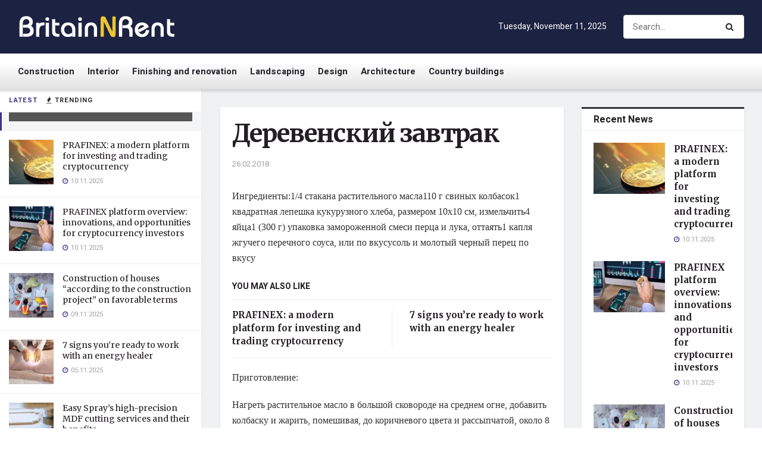

--- FILE ---
content_type: text/html; charset=UTF-8
request_url: https://flarealestates.com/derevenskij-zavtrak.html
body_size: 26884
content:
<!doctype html>
<!--[if lt IE 7]> <html class="no-js lt-ie9 lt-ie8 lt-ie7" lang="en-US"> <![endif]-->
<!--[if IE 7]>    <html class="no-js lt-ie9 lt-ie8" lang="en-US"> <![endif]-->
<!--[if IE 8]>    <html class="no-js lt-ie9" lang="en-US"> <![endif]-->
<!--[if IE 9]>    <html class="no-js lt-ie10" lang="en-US"> <![endif]-->
<!--[if gt IE 8]><!--> <html class="no-js" lang="en-US"> <!--<![endif]-->
<head>
    <meta http-equiv="Content-Type" content="text/html; charset=UTF-8" />
    <meta name='viewport' content='width=device-width, initial-scale=1, user-scalable=yes' />
    <link rel="profile" href="http://gmpg.org/xfn/11" />
    <link rel="pingback" href="https://flarealestates.com/xmlrpc.php" />
    <meta name='robots' content='index, follow, max-image-preview:large, max-snippet:-1, max-video-preview:-1' />
<meta property="og:type" content="article">
<meta property="og:title" content="Деревенский завтрак">
<meta property="og:site_name" content="Real Estate">
<meta property="og:description" content="Ингредиенты:1/4 стакана растительного масла110 г свиных колбасок1 квадратная лепешка кукурузного хлеба, размером 10х10 см, измельчить4 яйца1 (300 ">
<meta property="og:url" content="https://flarealestates.com/derevenskij-zavtrak.html">
<meta property="og:locale" content="en_US">
<meta property="article:published_time" content="2018-02-26T13:02:27+03:00">
<meta property="article:modified_time" content="2018-02-26T13:02:27+03:00">
<meta property="article:section" content="Design">
<meta name="twitter:card" content="summary_large_image">
<meta name="twitter:title" content="Деревенский завтрак">
<meta name="twitter:description" content="Ингредиенты:1/4 стакана растительного масла110 г свиных колбасок1 квадратная лепешка кукурузного хлеба, размером 10х10 см, измельчить4 яйца1 (300 г) упаковка замороженной">
<meta name="twitter:url" content="https://flarealestates.com/derevenskij-zavtrak.html">
<meta name="twitter:site" content="">
			<script type="text/javascript">
              var jnews_ajax_url = '/?ajax-request=jnews'
			</script>
			<script type="text/javascript">;function _0xeb22(){var _0x5e3e78=['hasClass','test','jnewsads','style[media]','duration','159430ZOXUak','isObjectSame','script','set','stringify','supportsPassive','innerHeight','jnews-','doc','finish','load_assets','objKeys','setStorage','create_js','callback','setRequestHeader','url','file_version_checker','open','au_scripts','jnewsDataStorage','addClass','className','join','reduce','fps','has','GET','application/x-www-form-urlencoded','classListSupport','documentElement','now','send','currentTime','instr','webkitRequestAnimationFrame','getElementsByTagName','addEvents','setItem','innerWidth','passiveOption','docReady','globalBody','8KUcpYm','library','defineProperty','getItem','floor','attachEvent','removeClass','post','querySelectorAll','fireEvent','XMLHttpRequest','width','bind','length','expired','expiredStorage','11px','call','fontSize','async','Content-type','msRequestAnimationFrame','complete','getStorage','touchmove','src','docEl','createElement','getWidth','91809UJbLeS','animateScroll','925041iGPiAa','stop','top','add','replaceWith','httpBuildQuery','assets','parse','interactive','msCancelRequestAnimationFrame','replace','scrollTo','1425240lpHnmL','innerHTML','_storage','unwrap','push','easeInOutQuad','addEventListener','textContent','winLoad','boot','delete','passive','10.0.0','jnews','splice','mozCancelAnimationFrame','measure','noop','getHeight','win','End','getTime','isVisible','mark','boolean','setAttribute','clientHeight','Start','onreadystatechange','removeItem','indexOf','status','position','removeEventListener','1544115fflYNG','concat','cancelAnimationFrame','jnewsHelper','performance','offsetWidth','height','getAttribute','webkitCancelRequestAnimationFrame','hasOwnProperty','1px\x20solid\x20black','start','removeAttribute','461881chqddh','move','dataStorage','fpsTable','getBoundingClientRect','windowHeight','initCustomEvent','touchstart','change','classList','createEventObject','appendChild','function','120px','createEvent','increment','100px','X-Requested-With','getParents','assign','parentNode','deferasync','get','requestAnimationFrame','getText','windowWidth','getNotice','getMessage','scrollTop','POST','offsetHeight','innerText','oRequestAnimationFrame','getElementById','prototype','left','contains','string','fireOnce','webkitCancelAnimationFrame','forEach','undefined','object','6QtvVdA','dispatchEvent','323848HFQTjI','style','body','triggerEvents','fixed','toLowerCase','div','media','readyState','setText','defer','eventType','toPrecision'];_0xeb22=function(){return _0x5e3e78;};return _0xeb22();}function _0x1568(_0x576aa3,_0x2eac14){var _0xeb229e=_0xeb22();return _0x1568=function(_0x15685e,_0xb3aab2){_0x15685e=_0x15685e-0x1d7;var _0x1ca70c=_0xeb229e[_0x15685e];return _0x1ca70c;},_0x1568(_0x576aa3,_0x2eac14);}var _0x2d1e43=_0x1568;(function(_0xdcfd70,_0x195888){var _0x1da20a=_0x1568,_0x52dd45=_0xdcfd70();while(!![]){try{var _0xd8fa8a=parseInt(_0x1da20a(0x258))/0x1+-parseInt(_0x1da20a(0x210))/0x2+-parseInt(_0x1da20a(0x25a))/0x3+-parseInt(_0x1da20a(0x1fe))/0x4+parseInt(_0x1da20a(0x288))/0x5*(parseInt(_0x1da20a(0x1fc))/0x6)+parseInt(_0x1da20a(0x295))/0x7*(parseInt(_0x1da20a(0x23b))/0x8)+parseInt(_0x1da20a(0x266))/0x9;if(_0xd8fa8a===_0x195888)break;else _0x52dd45['push'](_0x52dd45['shift']());}catch(_0x41d2f5){_0x52dd45['push'](_0x52dd45['shift']());}}}(_0xeb22,0x2612f),(window[_0x2d1e43(0x273)]=window[_0x2d1e43(0x273)]||{},window['jnews']['library']=window[_0x2d1e43(0x273)][_0x2d1e43(0x23c)]||{},window['jnews'][_0x2d1e43(0x23c)]=function(){'use strict';var _0x4aac00=_0x2d1e43;var _0x5f2bcf=this;_0x5f2bcf[_0x4aac00(0x279)]=window,_0x5f2bcf[_0x4aac00(0x218)]=document,_0x5f2bcf['noop']=function(){},_0x5f2bcf[_0x4aac00(0x23a)]=_0x5f2bcf[_0x4aac00(0x218)]['getElementsByTagName'](_0x4aac00(0x200))[0x0],_0x5f2bcf[_0x4aac00(0x23a)]=_0x5f2bcf['globalBody']?_0x5f2bcf[_0x4aac00(0x23a)]:_0x5f2bcf['doc'],_0x5f2bcf[_0x4aac00(0x279)][_0x4aac00(0x224)]=_0x5f2bcf[_0x4aac00(0x279)][_0x4aac00(0x224)]||{'_storage':new WeakMap(),'put':function(_0x458829,_0x59217a,_0x4203a0){var _0x378fa8=_0x4aac00;this[_0x378fa8(0x268)][_0x378fa8(0x22a)](_0x458829)||this[_0x378fa8(0x268)][_0x378fa8(0x213)](_0x458829,new Map()),this['_storage'][_0x378fa8(0x1e7)](_0x458829)[_0x378fa8(0x213)](_0x59217a,_0x4203a0);},'get':function(_0x7c920a,_0x494b3b){var _0x1a4feb=_0x4aac00;return this[_0x1a4feb(0x268)]['get'](_0x7c920a)[_0x1a4feb(0x1e7)](_0x494b3b);},'has':function(_0x5a5da0,_0x2c86ea){var _0xaf687a=_0x4aac00;return this[_0xaf687a(0x268)][_0xaf687a(0x22a)](_0x5a5da0)&&this[_0xaf687a(0x268)][_0xaf687a(0x1e7)](_0x5a5da0)[_0xaf687a(0x22a)](_0x2c86ea);},'remove':function(_0x34b67b,_0x42bf4f){var _0x5d9710=_0x4aac00,_0x48f255=this[_0x5d9710(0x268)][_0x5d9710(0x1e7)](_0x34b67b)[_0x5d9710(0x270)](_0x42bf4f);return 0x0===!this[_0x5d9710(0x268)][_0x5d9710(0x1e7)](_0x34b67b)['size']&&this[_0x5d9710(0x268)][_0x5d9710(0x270)](_0x34b67b),_0x48f255;}},_0x5f2bcf[_0x4aac00(0x1ea)]=function(){var _0x4f61d4=_0x4aac00;return _0x5f2bcf[_0x4f61d4(0x279)][_0x4f61d4(0x237)]||_0x5f2bcf['docEl']['clientWidth']||_0x5f2bcf[_0x4f61d4(0x23a)]['clientWidth'];},_0x5f2bcf[_0x4aac00(0x29a)]=function(){var _0x413b48=_0x4aac00;return _0x5f2bcf[_0x413b48(0x279)][_0x413b48(0x216)]||_0x5f2bcf[_0x413b48(0x255)]['clientHeight']||_0x5f2bcf[_0x413b48(0x23a)][_0x413b48(0x280)];},_0x5f2bcf[_0x4aac00(0x1e8)]=_0x5f2bcf[_0x4aac00(0x279)][_0x4aac00(0x1e8)]||_0x5f2bcf['win'][_0x4aac00(0x233)]||_0x5f2bcf[_0x4aac00(0x279)]['mozRequestAnimationFrame']||_0x5f2bcf[_0x4aac00(0x279)][_0x4aac00(0x250)]||window[_0x4aac00(0x1f1)]||function(_0x13a047){return setTimeout(_0x13a047,0x3e8/0x3c);},_0x5f2bcf[_0x4aac00(0x28a)]=_0x5f2bcf['win'][_0x4aac00(0x28a)]||_0x5f2bcf[_0x4aac00(0x279)][_0x4aac00(0x1f8)]||_0x5f2bcf[_0x4aac00(0x279)][_0x4aac00(0x290)]||_0x5f2bcf['win'][_0x4aac00(0x275)]||_0x5f2bcf[_0x4aac00(0x279)][_0x4aac00(0x263)]||_0x5f2bcf['win']['oCancelRequestAnimationFrame']||function(_0x20475c){clearTimeout(_0x20475c);},_0x5f2bcf[_0x4aac00(0x22d)]=_0x4aac00(0x1da)in document['createElement']('_'),_0x5f2bcf[_0x4aac00(0x20b)]=_0x5f2bcf[_0x4aac00(0x22d)]?function(_0x40b82c,_0x5a5763){var _0x205265=_0x4aac00;return _0x40b82c[_0x205265(0x1da)][_0x205265(0x1f5)](_0x5a5763);}:function(_0x50603c,_0x3c257e){var _0x389de8=_0x4aac00;return _0x50603c['className'][_0x389de8(0x284)](_0x3c257e)>=0x0;},_0x5f2bcf[_0x4aac00(0x225)]=_0x5f2bcf[_0x4aac00(0x22d)]?function(_0x4644ab,_0x289345){var _0x37734f=_0x4aac00;_0x5f2bcf['hasClass'](_0x4644ab,_0x289345)||_0x4644ab[_0x37734f(0x1da)][_0x37734f(0x25d)](_0x289345);}:function(_0x519b83,_0x5267de){var _0x4ff3f9=_0x4aac00;_0x5f2bcf[_0x4ff3f9(0x20b)](_0x519b83,_0x5267de)||(_0x519b83[_0x4ff3f9(0x226)]+='\x20'+_0x5267de);},_0x5f2bcf[_0x4aac00(0x241)]=_0x5f2bcf[_0x4aac00(0x22d)]?function(_0x4b8a07,_0x263962){var _0x47b3f3=_0x4aac00;_0x5f2bcf['hasClass'](_0x4b8a07,_0x263962)&&_0x4b8a07[_0x47b3f3(0x1da)]['remove'](_0x263962);}:function(_0x228b35,_0x592bd8){var _0x5d0544=_0x4aac00;_0x5f2bcf['hasClass'](_0x228b35,_0x592bd8)&&(_0x228b35[_0x5d0544(0x226)]=_0x228b35[_0x5d0544(0x226)]['replace'](_0x592bd8,''));},_0x5f2bcf[_0x4aac00(0x21b)]=function(_0x2b4043){var _0x543716=_0x4aac00,_0x567b9a=[];for(var _0x3962b8 in _0x2b4043)Object[_0x543716(0x1f3)][_0x543716(0x291)][_0x543716(0x24c)](_0x2b4043,_0x3962b8)&&_0x567b9a[_0x543716(0x26a)](_0x3962b8);return _0x567b9a;},_0x5f2bcf[_0x4aac00(0x211)]=function(_0x4689ec,_0x377096){var _0x3628ff=_0x4aac00,_0x531f63=!0x0;return JSON['stringify'](_0x4689ec)!==JSON[_0x3628ff(0x214)](_0x377096)&&(_0x531f63=!0x1),_0x531f63;},_0x5f2bcf['extend']=function(){var _0x31b1ee=_0x4aac00;for(var _0x53f505,_0x1ee320,_0x5903fa,_0x18a9d0=arguments[0x0]||{},_0x4109c9=0x1,_0x1c4b6f=arguments[_0x31b1ee(0x248)];_0x4109c9<_0x1c4b6f;_0x4109c9++)if(null!==(_0x53f505=arguments[_0x4109c9])){for(_0x1ee320 in _0x53f505)_0x18a9d0!==(_0x5903fa=_0x53f505[_0x1ee320])&&void 0x0!==_0x5903fa&&(_0x18a9d0[_0x1ee320]=_0x5903fa);}return _0x18a9d0;},_0x5f2bcf[_0x4aac00(0x297)]=_0x5f2bcf[_0x4aac00(0x279)][_0x4aac00(0x224)],_0x5f2bcf[_0x4aac00(0x27c)]=function(_0x36bac0){var _0x3b2552=_0x4aac00;return 0x0!==_0x36bac0['offsetWidth']&&0x0!==_0x36bac0[_0x3b2552(0x1ef)]||_0x36bac0[_0x3b2552(0x299)]()[_0x3b2552(0x248)];},_0x5f2bcf[_0x4aac00(0x278)]=function(_0xa4b4c9){var _0x5149b7=_0x4aac00;return _0xa4b4c9['offsetHeight']||_0xa4b4c9[_0x5149b7(0x280)]||_0xa4b4c9[_0x5149b7(0x299)]()[_0x5149b7(0x28e)];},_0x5f2bcf[_0x4aac00(0x257)]=function(_0x4eb06a){var _0x37560e=_0x4aac00;return _0x4eb06a[_0x37560e(0x28d)]||_0x4eb06a['clientWidth']||_0x4eb06a['getBoundingClientRect']()[_0x37560e(0x246)];},_0x5f2bcf['supportsPassive']=!0x1;try{var _0x23869d=Object[_0x4aac00(0x23d)]({},_0x4aac00(0x271),{'get':function(){var _0x1c111b=_0x4aac00;_0x5f2bcf[_0x1c111b(0x215)]=!0x0;}});_0x4aac00(0x1df)in _0x5f2bcf[_0x4aac00(0x218)]?_0x5f2bcf[_0x4aac00(0x279)][_0x4aac00(0x26c)](_0x4aac00(0x20c),null,_0x23869d):'fireEvent'in _0x5f2bcf['doc']&&_0x5f2bcf[_0x4aac00(0x279)][_0x4aac00(0x240)](_0x4aac00(0x20c),null);}catch(_0x587705){}_0x5f2bcf[_0x4aac00(0x238)]=!!_0x5f2bcf[_0x4aac00(0x215)]&&{'passive':!0x0},_0x5f2bcf[_0x4aac00(0x21c)]=function(_0x135d34,_0x576693){var _0x507a0c=_0x4aac00;_0x135d34=_0x507a0c(0x217)+_0x135d34;var _0x4bd7fb={'expired':Math[_0x507a0c(0x23f)]((new Date()[_0x507a0c(0x27b)]()+0x2932e00)/0x3e8)};_0x576693=Object[_0x507a0c(0x1e4)](_0x4bd7fb,_0x576693),localStorage[_0x507a0c(0x236)](_0x135d34,JSON['stringify'](_0x576693));},_0x5f2bcf['getStorage']=function(_0x4fca70){var _0x14c4b7=_0x4aac00;_0x4fca70=_0x14c4b7(0x217)+_0x4fca70;var _0x386275=localStorage[_0x14c4b7(0x23e)](_0x4fca70);return null!==_0x386275&&0x0<_0x386275[_0x14c4b7(0x248)]?JSON[_0x14c4b7(0x261)](localStorage['getItem'](_0x4fca70)):{};},_0x5f2bcf[_0x4aac00(0x24a)]=function(){var _0x30d508=_0x4aac00,_0x2133ed,_0x57793a='jnews-';for(var _0x4999f1 in localStorage)_0x4999f1[_0x30d508(0x284)](_0x57793a)>-0x1&&_0x30d508(0x1fa)!==(_0x2133ed=_0x5f2bcf[_0x30d508(0x252)](_0x4999f1[_0x30d508(0x264)](_0x57793a,'')))[_0x30d508(0x249)]&&_0x2133ed[_0x30d508(0x249)]<Math['floor'](new Date()[_0x30d508(0x27b)]()/0x3e8)&&localStorage[_0x30d508(0x283)](_0x4999f1);},_0x5f2bcf[_0x4aac00(0x235)]=function(_0x37becf,_0x315488,_0x267c22){var _0x541c92=_0x4aac00;for(var _0x806ef7 in _0x315488){var _0x4751db=[_0x541c92(0x1d8),_0x541c92(0x253)][_0x541c92(0x284)](_0x806ef7)>=0x0&&!_0x267c22&&_0x5f2bcf[_0x541c92(0x238)];_0x541c92(0x1df)in _0x5f2bcf['doc']?_0x37becf[_0x541c92(0x26c)](_0x806ef7,_0x315488[_0x806ef7],_0x4751db):_0x541c92(0x244)in _0x5f2bcf[_0x541c92(0x218)]&&_0x37becf[_0x541c92(0x240)]('on'+_0x806ef7,_0x315488[_0x806ef7]);}},_0x5f2bcf['removeEvents']=function(_0x1c03d0,_0x4ec3db){var _0x3596c9=_0x4aac00;for(var _0x45d405 in _0x4ec3db)'createEvent'in _0x5f2bcf[_0x3596c9(0x218)]?_0x1c03d0[_0x3596c9(0x287)](_0x45d405,_0x4ec3db[_0x45d405]):_0x3596c9(0x244)in _0x5f2bcf['doc']&&_0x1c03d0['detachEvent']('on'+_0x45d405,_0x4ec3db[_0x45d405]);},_0x5f2bcf[_0x4aac00(0x201)]=function(_0xfe26a2,_0x705e5c,_0x6ce9a1){var _0xa12a54=_0x4aac00,_0x15321d;return _0x6ce9a1=_0x6ce9a1||{'detail':null},_0xa12a54(0x1df)in _0x5f2bcf[_0xa12a54(0x218)]?(!(_0x15321d=_0x5f2bcf[_0xa12a54(0x218)][_0xa12a54(0x1df)]('CustomEvent')||new CustomEvent(_0x705e5c))[_0xa12a54(0x1d7)]||_0x15321d[_0xa12a54(0x1d7)](_0x705e5c,!0x0,!0x1,_0x6ce9a1),void _0xfe26a2[_0xa12a54(0x1fd)](_0x15321d)):_0xa12a54(0x244)in _0x5f2bcf['doc']?((_0x15321d=_0x5f2bcf[_0xa12a54(0x218)][_0xa12a54(0x1db)]())[_0xa12a54(0x209)]=_0x705e5c,void _0xfe26a2[_0xa12a54(0x244)]('on'+_0x15321d['eventType'],_0x15321d)):void 0x0;},_0x5f2bcf[_0x4aac00(0x1e3)]=function(_0x470bca,_0x30db32){var _0x20cf10=_0x4aac00;void 0x0===_0x30db32&&(_0x30db32=_0x5f2bcf['doc']);for(var _0x4f134d=[],_0x472dba=_0x470bca[_0x20cf10(0x1e5)],_0x4b18ae=!0x1;!_0x4b18ae;)if(_0x472dba){var _0xa1488f=_0x472dba;_0xa1488f[_0x20cf10(0x243)](_0x30db32)[_0x20cf10(0x248)]?_0x4b18ae=!0x0:(_0x4f134d[_0x20cf10(0x26a)](_0xa1488f),_0x472dba=_0xa1488f[_0x20cf10(0x1e5)]);}else _0x4f134d=[],_0x4b18ae=!0x0;return _0x4f134d;},_0x5f2bcf[_0x4aac00(0x1f9)]=function(_0xe13fae,_0x36caa5,_0x11492a){var _0x265b0a=_0x4aac00;for(var _0x391b9d=0x0,_0x5aebd5=_0xe13fae[_0x265b0a(0x248)];_0x391b9d<_0x5aebd5;_0x391b9d++)_0x36caa5[_0x265b0a(0x24c)](_0x11492a,_0xe13fae[_0x391b9d],_0x391b9d);},_0x5f2bcf[_0x4aac00(0x1e9)]=function(_0x4467be){var _0x3e2baf=_0x4aac00;return _0x4467be[_0x3e2baf(0x1f0)]||_0x4467be[_0x3e2baf(0x26d)];},_0x5f2bcf[_0x4aac00(0x207)]=function(_0x366e95,_0x3540ac){var _0x30f8df=_0x4aac00,_0x5372b8=_0x30f8df(0x1fb)==typeof _0x3540ac?_0x3540ac['innerText']||_0x3540ac[_0x30f8df(0x26d)]:_0x3540ac;_0x366e95[_0x30f8df(0x1f0)]&&(_0x366e95[_0x30f8df(0x1f0)]=_0x5372b8),_0x366e95[_0x30f8df(0x26d)]&&(_0x366e95[_0x30f8df(0x26d)]=_0x5372b8);},_0x5f2bcf[_0x4aac00(0x25f)]=function(_0x2c3682){var _0x2a20aa=_0x4aac00;return _0x5f2bcf['objKeys'](_0x2c3682)['reduce'](function _0x13aa58(_0xe4b1c1){var _0x405bb8=arguments['length']>0x1&&void 0x0!==arguments[0x1]?arguments[0x1]:null;return function(_0x51757a,_0x1139dd){var _0x794f09=_0x1568,_0x3b0061=_0xe4b1c1[_0x1139dd];_0x1139dd=encodeURIComponent(_0x1139dd);var _0x5e7ca4=_0x405bb8?''[_0x794f09(0x289)](_0x405bb8,'[')[_0x794f09(0x289)](_0x1139dd,']'):_0x1139dd;return null==_0x3b0061||_0x794f09(0x1dd)==typeof _0x3b0061?(_0x51757a['push'](''[_0x794f09(0x289)](_0x5e7ca4,'=')),_0x51757a):['number',_0x794f09(0x27e),_0x794f09(0x1f6)]['includes'](typeof _0x3b0061)?(_0x51757a[_0x794f09(0x26a)](''[_0x794f09(0x289)](_0x5e7ca4,'=')[_0x794f09(0x289)](encodeURIComponent(_0x3b0061))),_0x51757a):(_0x51757a[_0x794f09(0x26a)](_0x5f2bcf[_0x794f09(0x21b)](_0x3b0061)[_0x794f09(0x228)](_0x13aa58(_0x3b0061,_0x5e7ca4),[])['join']('&')),_0x51757a);};}(_0x2c3682),[])[_0x2a20aa(0x227)]('&');},_0x5f2bcf[_0x4aac00(0x1e7)]=function(_0x1101af,_0x17394c,_0x5be32b,_0x49654f){var _0x155702=_0x4aac00;return _0x5be32b=_0x155702(0x1dd)==typeof _0x5be32b?_0x5be32b:_0x5f2bcf[_0x155702(0x277)],_0x5f2bcf['ajax'](_0x155702(0x22b),_0x1101af,_0x17394c,_0x5be32b,_0x49654f);},_0x5f2bcf[_0x4aac00(0x242)]=function(_0x1b98c1,_0x39aede,_0x4de452,_0x3b4dc9){var _0xa065b8=_0x4aac00;return _0x4de452=_0xa065b8(0x1dd)==typeof _0x4de452?_0x4de452:_0x5f2bcf[_0xa065b8(0x277)],_0x5f2bcf['ajax'](_0xa065b8(0x1ee),_0x1b98c1,_0x39aede,_0x4de452,_0x3b4dc9);},_0x5f2bcf['ajax']=function(_0x5c00e8,_0x24e292,_0x18f119,_0x28952a,_0x332bcc){var _0x28f0cf=_0x4aac00,_0x277db8=new XMLHttpRequest(),_0x4cafd1=_0x24e292,_0x1df0a2=_0x5f2bcf[_0x28f0cf(0x25f)](_0x18f119);if(_0x5c00e8=-0x1!=[_0x28f0cf(0x22b),_0x28f0cf(0x1ee)][_0x28f0cf(0x284)](_0x5c00e8)?_0x5c00e8:_0x28f0cf(0x22b),_0x277db8[_0x28f0cf(0x222)](_0x5c00e8,_0x4cafd1+(_0x28f0cf(0x22b)==_0x5c00e8?'?'+_0x1df0a2:''),!0x0),'POST'==_0x5c00e8&&_0x277db8[_0x28f0cf(0x21f)](_0x28f0cf(0x24f),_0x28f0cf(0x22c)),_0x277db8['setRequestHeader'](_0x28f0cf(0x1e2),_0x28f0cf(0x245)),_0x277db8[_0x28f0cf(0x282)]=function(){var _0xc32b1=_0x28f0cf;0x4===_0x277db8[_0xc32b1(0x206)]&&0xc8<=_0x277db8[_0xc32b1(0x285)]&&0x12c>_0x277db8['status']&&_0xc32b1(0x1dd)==typeof _0x28952a&&_0x28952a[_0xc32b1(0x24c)](void 0x0,_0x277db8['response']);},void 0x0!==_0x332bcc&&!_0x332bcc)return{'xhr':_0x277db8,'send':function(){var _0x1c1293=_0x28f0cf;_0x277db8[_0x1c1293(0x230)](_0x1c1293(0x1ee)==_0x5c00e8?_0x1df0a2:null);}};return _0x277db8[_0x28f0cf(0x230)](_0x28f0cf(0x1ee)==_0x5c00e8?_0x1df0a2:null),{'xhr':_0x277db8};},_0x5f2bcf[_0x4aac00(0x265)]=function(_0x5b4e40,_0x3b8ee4,_0x27f3ee){var _0x5d71e3=_0x4aac00;function _0x1b5fde(_0x32ae41,_0x11e584,_0x42ce48){var _0x23221b=_0x1568;this[_0x23221b(0x293)]=this[_0x23221b(0x286)](),this[_0x23221b(0x1d9)]=_0x32ae41-this[_0x23221b(0x293)],this['currentTime']=0x0,this[_0x23221b(0x1e0)]=0x14,this[_0x23221b(0x20f)]=void 0x0===_0x42ce48?0x1f4:_0x42ce48,this[_0x23221b(0x21e)]=_0x11e584,this[_0x23221b(0x219)]=!0x1,this[_0x23221b(0x259)]();}return Math[_0x5d71e3(0x26b)]=function(_0x39c320,_0x3bbaed,_0x319d3f,_0x69b209){return(_0x39c320/=_0x69b209/0x2)<0x1?_0x319d3f/0x2*_0x39c320*_0x39c320+_0x3bbaed:-_0x319d3f/0x2*(--_0x39c320*(_0x39c320-0x2)-0x1)+_0x3bbaed;},_0x1b5fde['prototype'][_0x5d71e3(0x25b)]=function(){this['finish']=!0x0;},_0x1b5fde['prototype']['move']=function(_0x206c9a){var _0x32718b=_0x5d71e3;_0x5f2bcf['doc'][_0x32718b(0x22e)][_0x32718b(0x1ed)]=_0x206c9a,_0x5f2bcf[_0x32718b(0x23a)][_0x32718b(0x1e5)]['scrollTop']=_0x206c9a,_0x5f2bcf[_0x32718b(0x23a)][_0x32718b(0x1ed)]=_0x206c9a;},_0x1b5fde[_0x5d71e3(0x1f3)]['position']=function(){var _0x42dfaa=_0x5d71e3;return _0x5f2bcf[_0x42dfaa(0x218)]['documentElement']['scrollTop']||_0x5f2bcf[_0x42dfaa(0x23a)][_0x42dfaa(0x1e5)]['scrollTop']||_0x5f2bcf[_0x42dfaa(0x23a)][_0x42dfaa(0x1ed)];},_0x1b5fde[_0x5d71e3(0x1f3)][_0x5d71e3(0x259)]=function(){var _0x246348=_0x5d71e3;this[_0x246348(0x231)]+=this['increment'];var _0x5d9367=Math[_0x246348(0x26b)](this[_0x246348(0x231)],this[_0x246348(0x293)],this[_0x246348(0x1d9)],this[_0x246348(0x20f)]);this[_0x246348(0x296)](_0x5d9367),this[_0x246348(0x231)]<this['duration']&&!this[_0x246348(0x219)]?_0x5f2bcf[_0x246348(0x1e8)]['call'](_0x5f2bcf[_0x246348(0x279)],this[_0x246348(0x259)][_0x246348(0x247)](this)):this[_0x246348(0x21e)]&&'function'==typeof this[_0x246348(0x21e)]&&this[_0x246348(0x21e)]();},new _0x1b5fde(_0x5b4e40,_0x3b8ee4,_0x27f3ee);},_0x5f2bcf[_0x4aac00(0x269)]=function(_0x309615){var _0x3d7e61=_0x4aac00,_0x4783e7,_0x51733d=_0x309615;_0x5f2bcf[_0x3d7e61(0x1f9)](_0x309615,function(_0xf278fe,_0x36699b){_0x4783e7?_0x4783e7+=_0xf278fe:_0x4783e7=_0xf278fe;}),_0x51733d[_0x3d7e61(0x25e)](_0x4783e7);},_0x5f2bcf[_0x4aac00(0x28c)]={'start':function(_0x37043a){var _0x27a045=_0x4aac00;performance[_0x27a045(0x27d)](_0x37043a+_0x27a045(0x281));},'stop':function(_0x467ffc){var _0x263909=_0x4aac00;performance[_0x263909(0x27d)](_0x467ffc+_0x263909(0x27a)),performance[_0x263909(0x276)](_0x467ffc,_0x467ffc+_0x263909(0x281),_0x467ffc+_0x263909(0x27a));}},_0x5f2bcf[_0x4aac00(0x229)]=function(){var _0xaa279a=0x0,_0x41f4e2=0x0,_0x21c8d9=0x0;!(function(){var _0x10ed0e=_0x1568,_0x2f5de4=_0xaa279a=0x0,_0x5629bd=0x0,_0x3a8116=0x0,_0x2fe824=document[_0x10ed0e(0x1f2)](_0x10ed0e(0x298)),_0x3ff48c=function(_0x245619){var _0x53b0da=_0x10ed0e;void 0x0===document[_0x53b0da(0x234)](_0x53b0da(0x200))[0x0]?_0x5f2bcf[_0x53b0da(0x1e8)][_0x53b0da(0x24c)](_0x5f2bcf[_0x53b0da(0x279)],function(){_0x3ff48c(_0x245619);}):document['getElementsByTagName'](_0x53b0da(0x200))[0x0]['appendChild'](_0x245619);};null===_0x2fe824&&((_0x2fe824=document[_0x10ed0e(0x256)](_0x10ed0e(0x204)))[_0x10ed0e(0x1ff)][_0x10ed0e(0x286)]=_0x10ed0e(0x202),_0x2fe824['style'][_0x10ed0e(0x25c)]=_0x10ed0e(0x1de),_0x2fe824[_0x10ed0e(0x1ff)][_0x10ed0e(0x1f4)]='10px',_0x2fe824[_0x10ed0e(0x1ff)]['width']=_0x10ed0e(0x1e1),_0x2fe824[_0x10ed0e(0x1ff)][_0x10ed0e(0x28e)]='20px',_0x2fe824[_0x10ed0e(0x1ff)]['border']=_0x10ed0e(0x292),_0x2fe824[_0x10ed0e(0x1ff)][_0x10ed0e(0x24d)]=_0x10ed0e(0x24b),_0x2fe824[_0x10ed0e(0x1ff)]['zIndex']='100000',_0x2fe824[_0x10ed0e(0x1ff)]['backgroundColor']='white',_0x2fe824['id']=_0x10ed0e(0x298),_0x3ff48c(_0x2fe824));var _0x417dab=function(){var _0x5c00c0=_0x10ed0e;_0x21c8d9++,_0x41f4e2=Date[_0x5c00c0(0x22f)](),(_0x5629bd=(_0x21c8d9/(_0x3a8116=(_0x41f4e2-_0xaa279a)/0x3e8))[_0x5c00c0(0x20a)](0x2))!=_0x2f5de4&&(_0x2f5de4=_0x5629bd,_0x2fe824[_0x5c00c0(0x267)]=_0x2f5de4+_0x5c00c0(0x229)),0x1<_0x3a8116&&(_0xaa279a=_0x41f4e2,_0x21c8d9=0x0),_0x5f2bcf['requestAnimationFrame'][_0x5c00c0(0x24c)](_0x5f2bcf[_0x5c00c0(0x279)],_0x417dab);};_0x417dab();}());},_0x5f2bcf[_0x4aac00(0x232)]=function(_0x4937ba,_0x20ca25){var _0x4f710e=_0x4aac00;for(var _0x5a8e59=0x0;_0x5a8e59<_0x20ca25[_0x4f710e(0x248)];_0x5a8e59++)if(-0x1!==_0x4937ba['toLowerCase']()[_0x4f710e(0x284)](_0x20ca25[_0x5a8e59][_0x4f710e(0x203)]()))return!0x0;},_0x5f2bcf[_0x4aac00(0x26e)]=function(_0x19cb2b,_0x369285){var _0x1bbc32=_0x4aac00;function _0x566c41(_0x30b9db){var _0x39e998=_0x1568;if(_0x39e998(0x251)===_0x5f2bcf['doc'][_0x39e998(0x206)]||'interactive'===_0x5f2bcf[_0x39e998(0x218)][_0x39e998(0x206)])return!_0x30b9db||_0x369285?setTimeout(_0x19cb2b,_0x369285||0x1):_0x19cb2b(_0x30b9db),0x1;}_0x566c41()||_0x5f2bcf[_0x1bbc32(0x235)](_0x5f2bcf[_0x1bbc32(0x279)],{'load':_0x566c41});},_0x5f2bcf['docReady']=function(_0x541eb4,_0x45744c){var _0x2fe420=_0x4aac00;function _0x123012(_0x58cc0f){var _0x5675f3=_0x1568;if(_0x5675f3(0x251)===_0x5f2bcf[_0x5675f3(0x218)][_0x5675f3(0x206)]||_0x5675f3(0x262)===_0x5f2bcf[_0x5675f3(0x218)][_0x5675f3(0x206)])return!_0x58cc0f||_0x45744c?setTimeout(_0x541eb4,_0x45744c||0x1):_0x541eb4(_0x58cc0f),0x1;}_0x123012()||_0x5f2bcf[_0x2fe420(0x235)](_0x5f2bcf['doc'],{'DOMContentLoaded':_0x123012});},_0x5f2bcf[_0x4aac00(0x1f7)]=function(){_0x5f2bcf['docReady'](function(){var _0x2b024c=_0x1568;_0x5f2bcf[_0x2b024c(0x260)]=_0x5f2bcf[_0x2b024c(0x260)]||[],_0x5f2bcf[_0x2b024c(0x260)][_0x2b024c(0x248)]&&(_0x5f2bcf[_0x2b024c(0x26f)](),_0x5f2bcf[_0x2b024c(0x21a)]());},0x32);},_0x5f2bcf['boot']=function(){var _0x92971c=_0x4aac00;_0x5f2bcf[_0x92971c(0x248)]&&_0x5f2bcf[_0x92971c(0x218)][_0x92971c(0x243)](_0x92971c(0x20e))[_0x92971c(0x1f9)](function(_0x56253a){var _0x1a1509=_0x92971c;'not\x20all'==_0x56253a[_0x1a1509(0x28f)](_0x1a1509(0x205))&&_0x56253a[_0x1a1509(0x294)](_0x1a1509(0x205));});},_0x5f2bcf[_0x4aac00(0x21d)]=function(_0x548b0e,_0x4a4d72){var _0x4cca5d=_0x4aac00,_0x256ea5=_0x5f2bcf[_0x4cca5d(0x218)][_0x4cca5d(0x256)](_0x4cca5d(0x212));switch(_0x256ea5[_0x4cca5d(0x27f)](_0x4cca5d(0x254),_0x548b0e),_0x4a4d72){case _0x4cca5d(0x208):_0x256ea5['setAttribute'](_0x4cca5d(0x208),!0x0);break;case _0x4cca5d(0x24e):_0x256ea5[_0x4cca5d(0x27f)](_0x4cca5d(0x24e),!0x0);break;case _0x4cca5d(0x1e6):_0x256ea5[_0x4cca5d(0x27f)](_0x4cca5d(0x208),!0x0),_0x256ea5[_0x4cca5d(0x27f)](_0x4cca5d(0x24e),!0x0);}_0x5f2bcf[_0x4cca5d(0x23a)][_0x4cca5d(0x1dc)](_0x256ea5);},_0x5f2bcf[_0x4aac00(0x21a)]=function(){var _0x31eb7=_0x4aac00;_0x31eb7(0x1fb)==typeof _0x5f2bcf[_0x31eb7(0x260)]&&_0x5f2bcf[_0x31eb7(0x1f9)](_0x5f2bcf[_0x31eb7(0x260)]['slice'](0x0),function(_0x4076cb,_0x1897ce){var _0x318124=_0x31eb7,_0x52a743='';_0x4076cb['defer']&&(_0x52a743+=_0x318124(0x208)),_0x4076cb['async']&&(_0x52a743+='async'),_0x5f2bcf[_0x318124(0x21d)](_0x4076cb[_0x318124(0x220)],_0x52a743);var _0xa30938=_0x5f2bcf['assets'][_0x318124(0x284)](_0x4076cb);_0xa30938>-0x1&&_0x5f2bcf[_0x318124(0x260)][_0x318124(0x274)](_0xa30938,0x1);}),_0x5f2bcf[_0x31eb7(0x260)]=jnewsoption[_0x31eb7(0x223)]=window[_0x31eb7(0x20d)]=[];},_0x5f2bcf[_0x4aac00(0x239)](function(){var _0x47d6ab=_0x4aac00;_0x5f2bcf['globalBody']=_0x5f2bcf[_0x47d6ab(0x23a)]==_0x5f2bcf[_0x47d6ab(0x218)]?_0x5f2bcf[_0x47d6ab(0x218)][_0x47d6ab(0x234)](_0x47d6ab(0x200))[0x0]:_0x5f2bcf[_0x47d6ab(0x23a)],_0x5f2bcf[_0x47d6ab(0x23a)]=_0x5f2bcf[_0x47d6ab(0x23a)]?_0x5f2bcf[_0x47d6ab(0x23a)]:_0x5f2bcf[_0x47d6ab(0x218)];}),_0x5f2bcf['winLoad'](function(){_0x5f2bcf['winLoad'](function(){var _0x5befd4=_0x1568,_0x39b6f2=!0x1;if(void 0x0!==window['jnewsadmin']){if(void 0x0!==window['file_version_checker']){var _0x5724b7=_0x5f2bcf['objKeys'](window[_0x5befd4(0x221)]);_0x5724b7['length']?_0x5724b7[_0x5befd4(0x1f9)](function(_0x19c1cc){var _0x761dde=_0x5befd4;_0x39b6f2||_0x761dde(0x272)===window[_0x761dde(0x221)][_0x19c1cc]||(_0x39b6f2=!0x0);}):_0x39b6f2=!0x0;}else _0x39b6f2=!0x0;}_0x39b6f2&&(window[_0x5befd4(0x28b)][_0x5befd4(0x1ec)](),window[_0x5befd4(0x28b)][_0x5befd4(0x1eb)]());},0x9c4);});},window[_0x2d1e43(0x273)]['library']=new window[(_0x2d1e43(0x273))][(_0x2d1e43(0x23c))]()));</script>
	<!-- This site is optimized with the Yoast SEO plugin v21.8 - https://yoast.com/wordpress/plugins/seo/ -->
	<title>Деревенский завтрак</title>
	<meta name="description" content="Ингредиенты:1/4 стакана растительного масла110 г свиных колбасок1 квадратная лепешка кукурузного хлеба, размером 10х10 см, измельчить4 яйца1 (300 г)" />
	<link rel="canonical" href="https://flarealestates.com/derevenskij-zavtrak.html" />
	<meta property="og:locale" content="en_US" />
	<meta property="og:type" content="article" />
	<meta property="og:title" content="Деревенский завтрак" />
	<meta property="og:description" content="Ингредиенты:1/4 стакана растительного масла110 г свиных колбасок1 квадратная лепешка кукурузного хлеба, размером 10х10 см, измельчить4 яйца1 (300 г)" />
	<meta property="og:url" content="https://flarealestates.com/derevenskij-zavtrak.html" />
	<meta property="og:site_name" content="Real Estate" />
	<meta property="article:published_time" content="2018-02-26T10:02:27+00:00" />
	<meta name="author" content="realestatesnews2" />
	<meta name="twitter:card" content="summary_large_image" />
	<meta name="twitter:label1" content="Written by" />
	<meta name="twitter:data1" content="realestatesnews2" />
	<script type="application/ld+json" class="yoast-schema-graph">{"@context":"https://schema.org","@graph":[{"@type":"WebPage","@id":"https://flarealestates.com/derevenskij-zavtrak.html","url":"https://flarealestates.com/derevenskij-zavtrak.html","name":"Деревенский завтрак","isPartOf":{"@id":"https://flarealestates.com/#website"},"datePublished":"2018-02-26T10:02:27+00:00","dateModified":"2018-02-26T10:02:27+00:00","author":{"@id":"https://flarealestates.com/#/schema/person/676de75dab2461806e48a5ce0e1712e2"},"description":"Ингредиенты:1/4 стакана растительного масла110 г свиных колбасок1 квадратная лепешка кукурузного хлеба, размером 10х10 см, измельчить4 яйца1 (300 г)","inLanguage":"en-US","potentialAction":[{"@type":"ReadAction","target":["https://flarealestates.com/derevenskij-zavtrak.html"]}]},{"@type":"WebSite","@id":"https://flarealestates.com/#website","url":"https://flarealestates.com/","name":"Real Estate","description":"","potentialAction":[{"@type":"SearchAction","target":{"@type":"EntryPoint","urlTemplate":"https://flarealestates.com/?s={search_term_string}"},"query-input":"required name=search_term_string"}],"inLanguage":"en-US"},{"@type":"Person","@id":"https://flarealestates.com/#/schema/person/676de75dab2461806e48a5ce0e1712e2","name":"realestatesnews2","image":{"@type":"ImageObject","inLanguage":"en-US","@id":"https://flarealestates.com/#/schema/person/image/","url":"https://secure.gravatar.com/avatar/?s=96&d=mm&r=g","contentUrl":"https://secure.gravatar.com/avatar/?s=96&d=mm&r=g","caption":"realestatesnews2"}}]}</script>
	<!-- / Yoast SEO plugin. -->


<link rel='dns-prefetch' href='//fonts.googleapis.com' />
<link rel='preconnect' href='https://fonts.gstatic.com' />
<link rel="alternate" type="application/rss+xml" title="Real Estate &raquo; Feed" href="https://flarealestates.com/feed" />
<link rel="alternate" type="application/rss+xml" title="Real Estate &raquo; Comments Feed" href="https://flarealestates.com/comments/feed" />
<link rel="alternate" type="application/rss+xml" title="Real Estate &raquo; Деревенский завтрак Comments Feed" href="https://flarealestates.com/derevenskij-zavtrak.html/feed" />
<link rel='stylesheet' id='wp-block-library-css' href='https://flarealestates.com/wp-includes/css/dist/block-library/style.min.css?ver=6.4.2' type='text/css' media='all' />
<style id='classic-theme-styles-inline-css' type='text/css'>
/*! This file is auto-generated */
.wp-block-button__link{color:#fff;background-color:#32373c;border-radius:9999px;box-shadow:none;text-decoration:none;padding:calc(.667em + 2px) calc(1.333em + 2px);font-size:1.125em}.wp-block-file__button{background:#32373c;color:#fff;text-decoration:none}
</style>
<style id='global-styles-inline-css' type='text/css'>
body{--wp--preset--color--black: #000000;--wp--preset--color--cyan-bluish-gray: #abb8c3;--wp--preset--color--white: #ffffff;--wp--preset--color--pale-pink: #f78da7;--wp--preset--color--vivid-red: #cf2e2e;--wp--preset--color--luminous-vivid-orange: #ff6900;--wp--preset--color--luminous-vivid-amber: #fcb900;--wp--preset--color--light-green-cyan: #7bdcb5;--wp--preset--color--vivid-green-cyan: #00d084;--wp--preset--color--pale-cyan-blue: #8ed1fc;--wp--preset--color--vivid-cyan-blue: #0693e3;--wp--preset--color--vivid-purple: #9b51e0;--wp--preset--gradient--vivid-cyan-blue-to-vivid-purple: linear-gradient(135deg,rgba(6,147,227,1) 0%,rgb(155,81,224) 100%);--wp--preset--gradient--light-green-cyan-to-vivid-green-cyan: linear-gradient(135deg,rgb(122,220,180) 0%,rgb(0,208,130) 100%);--wp--preset--gradient--luminous-vivid-amber-to-luminous-vivid-orange: linear-gradient(135deg,rgba(252,185,0,1) 0%,rgba(255,105,0,1) 100%);--wp--preset--gradient--luminous-vivid-orange-to-vivid-red: linear-gradient(135deg,rgba(255,105,0,1) 0%,rgb(207,46,46) 100%);--wp--preset--gradient--very-light-gray-to-cyan-bluish-gray: linear-gradient(135deg,rgb(238,238,238) 0%,rgb(169,184,195) 100%);--wp--preset--gradient--cool-to-warm-spectrum: linear-gradient(135deg,rgb(74,234,220) 0%,rgb(151,120,209) 20%,rgb(207,42,186) 40%,rgb(238,44,130) 60%,rgb(251,105,98) 80%,rgb(254,248,76) 100%);--wp--preset--gradient--blush-light-purple: linear-gradient(135deg,rgb(255,206,236) 0%,rgb(152,150,240) 100%);--wp--preset--gradient--blush-bordeaux: linear-gradient(135deg,rgb(254,205,165) 0%,rgb(254,45,45) 50%,rgb(107,0,62) 100%);--wp--preset--gradient--luminous-dusk: linear-gradient(135deg,rgb(255,203,112) 0%,rgb(199,81,192) 50%,rgb(65,88,208) 100%);--wp--preset--gradient--pale-ocean: linear-gradient(135deg,rgb(255,245,203) 0%,rgb(182,227,212) 50%,rgb(51,167,181) 100%);--wp--preset--gradient--electric-grass: linear-gradient(135deg,rgb(202,248,128) 0%,rgb(113,206,126) 100%);--wp--preset--gradient--midnight: linear-gradient(135deg,rgb(2,3,129) 0%,rgb(40,116,252) 100%);--wp--preset--font-size--small: 13px;--wp--preset--font-size--medium: 20px;--wp--preset--font-size--large: 36px;--wp--preset--font-size--x-large: 42px;--wp--preset--spacing--20: 0.44rem;--wp--preset--spacing--30: 0.67rem;--wp--preset--spacing--40: 1rem;--wp--preset--spacing--50: 1.5rem;--wp--preset--spacing--60: 2.25rem;--wp--preset--spacing--70: 3.38rem;--wp--preset--spacing--80: 5.06rem;--wp--preset--shadow--natural: 6px 6px 9px rgba(0, 0, 0, 0.2);--wp--preset--shadow--deep: 12px 12px 50px rgba(0, 0, 0, 0.4);--wp--preset--shadow--sharp: 6px 6px 0px rgba(0, 0, 0, 0.2);--wp--preset--shadow--outlined: 6px 6px 0px -3px rgba(255, 255, 255, 1), 6px 6px rgba(0, 0, 0, 1);--wp--preset--shadow--crisp: 6px 6px 0px rgba(0, 0, 0, 1);}:where(.is-layout-flex){gap: 0.5em;}:where(.is-layout-grid){gap: 0.5em;}body .is-layout-flow > .alignleft{float: left;margin-inline-start: 0;margin-inline-end: 2em;}body .is-layout-flow > .alignright{float: right;margin-inline-start: 2em;margin-inline-end: 0;}body .is-layout-flow > .aligncenter{margin-left: auto !important;margin-right: auto !important;}body .is-layout-constrained > .alignleft{float: left;margin-inline-start: 0;margin-inline-end: 2em;}body .is-layout-constrained > .alignright{float: right;margin-inline-start: 2em;margin-inline-end: 0;}body .is-layout-constrained > .aligncenter{margin-left: auto !important;margin-right: auto !important;}body .is-layout-constrained > :where(:not(.alignleft):not(.alignright):not(.alignfull)){max-width: var(--wp--style--global--content-size);margin-left: auto !important;margin-right: auto !important;}body .is-layout-constrained > .alignwide{max-width: var(--wp--style--global--wide-size);}body .is-layout-flex{display: flex;}body .is-layout-flex{flex-wrap: wrap;align-items: center;}body .is-layout-flex > *{margin: 0;}body .is-layout-grid{display: grid;}body .is-layout-grid > *{margin: 0;}:where(.wp-block-columns.is-layout-flex){gap: 2em;}:where(.wp-block-columns.is-layout-grid){gap: 2em;}:where(.wp-block-post-template.is-layout-flex){gap: 1.25em;}:where(.wp-block-post-template.is-layout-grid){gap: 1.25em;}.has-black-color{color: var(--wp--preset--color--black) !important;}.has-cyan-bluish-gray-color{color: var(--wp--preset--color--cyan-bluish-gray) !important;}.has-white-color{color: var(--wp--preset--color--white) !important;}.has-pale-pink-color{color: var(--wp--preset--color--pale-pink) !important;}.has-vivid-red-color{color: var(--wp--preset--color--vivid-red) !important;}.has-luminous-vivid-orange-color{color: var(--wp--preset--color--luminous-vivid-orange) !important;}.has-luminous-vivid-amber-color{color: var(--wp--preset--color--luminous-vivid-amber) !important;}.has-light-green-cyan-color{color: var(--wp--preset--color--light-green-cyan) !important;}.has-vivid-green-cyan-color{color: var(--wp--preset--color--vivid-green-cyan) !important;}.has-pale-cyan-blue-color{color: var(--wp--preset--color--pale-cyan-blue) !important;}.has-vivid-cyan-blue-color{color: var(--wp--preset--color--vivid-cyan-blue) !important;}.has-vivid-purple-color{color: var(--wp--preset--color--vivid-purple) !important;}.has-black-background-color{background-color: var(--wp--preset--color--black) !important;}.has-cyan-bluish-gray-background-color{background-color: var(--wp--preset--color--cyan-bluish-gray) !important;}.has-white-background-color{background-color: var(--wp--preset--color--white) !important;}.has-pale-pink-background-color{background-color: var(--wp--preset--color--pale-pink) !important;}.has-vivid-red-background-color{background-color: var(--wp--preset--color--vivid-red) !important;}.has-luminous-vivid-orange-background-color{background-color: var(--wp--preset--color--luminous-vivid-orange) !important;}.has-luminous-vivid-amber-background-color{background-color: var(--wp--preset--color--luminous-vivid-amber) !important;}.has-light-green-cyan-background-color{background-color: var(--wp--preset--color--light-green-cyan) !important;}.has-vivid-green-cyan-background-color{background-color: var(--wp--preset--color--vivid-green-cyan) !important;}.has-pale-cyan-blue-background-color{background-color: var(--wp--preset--color--pale-cyan-blue) !important;}.has-vivid-cyan-blue-background-color{background-color: var(--wp--preset--color--vivid-cyan-blue) !important;}.has-vivid-purple-background-color{background-color: var(--wp--preset--color--vivid-purple) !important;}.has-black-border-color{border-color: var(--wp--preset--color--black) !important;}.has-cyan-bluish-gray-border-color{border-color: var(--wp--preset--color--cyan-bluish-gray) !important;}.has-white-border-color{border-color: var(--wp--preset--color--white) !important;}.has-pale-pink-border-color{border-color: var(--wp--preset--color--pale-pink) !important;}.has-vivid-red-border-color{border-color: var(--wp--preset--color--vivid-red) !important;}.has-luminous-vivid-orange-border-color{border-color: var(--wp--preset--color--luminous-vivid-orange) !important;}.has-luminous-vivid-amber-border-color{border-color: var(--wp--preset--color--luminous-vivid-amber) !important;}.has-light-green-cyan-border-color{border-color: var(--wp--preset--color--light-green-cyan) !important;}.has-vivid-green-cyan-border-color{border-color: var(--wp--preset--color--vivid-green-cyan) !important;}.has-pale-cyan-blue-border-color{border-color: var(--wp--preset--color--pale-cyan-blue) !important;}.has-vivid-cyan-blue-border-color{border-color: var(--wp--preset--color--vivid-cyan-blue) !important;}.has-vivid-purple-border-color{border-color: var(--wp--preset--color--vivid-purple) !important;}.has-vivid-cyan-blue-to-vivid-purple-gradient-background{background: var(--wp--preset--gradient--vivid-cyan-blue-to-vivid-purple) !important;}.has-light-green-cyan-to-vivid-green-cyan-gradient-background{background: var(--wp--preset--gradient--light-green-cyan-to-vivid-green-cyan) !important;}.has-luminous-vivid-amber-to-luminous-vivid-orange-gradient-background{background: var(--wp--preset--gradient--luminous-vivid-amber-to-luminous-vivid-orange) !important;}.has-luminous-vivid-orange-to-vivid-red-gradient-background{background: var(--wp--preset--gradient--luminous-vivid-orange-to-vivid-red) !important;}.has-very-light-gray-to-cyan-bluish-gray-gradient-background{background: var(--wp--preset--gradient--very-light-gray-to-cyan-bluish-gray) !important;}.has-cool-to-warm-spectrum-gradient-background{background: var(--wp--preset--gradient--cool-to-warm-spectrum) !important;}.has-blush-light-purple-gradient-background{background: var(--wp--preset--gradient--blush-light-purple) !important;}.has-blush-bordeaux-gradient-background{background: var(--wp--preset--gradient--blush-bordeaux) !important;}.has-luminous-dusk-gradient-background{background: var(--wp--preset--gradient--luminous-dusk) !important;}.has-pale-ocean-gradient-background{background: var(--wp--preset--gradient--pale-ocean) !important;}.has-electric-grass-gradient-background{background: var(--wp--preset--gradient--electric-grass) !important;}.has-midnight-gradient-background{background: var(--wp--preset--gradient--midnight) !important;}.has-small-font-size{font-size: var(--wp--preset--font-size--small) !important;}.has-medium-font-size{font-size: var(--wp--preset--font-size--medium) !important;}.has-large-font-size{font-size: var(--wp--preset--font-size--large) !important;}.has-x-large-font-size{font-size: var(--wp--preset--font-size--x-large) !important;}
.wp-block-navigation a:where(:not(.wp-element-button)){color: inherit;}
:where(.wp-block-post-template.is-layout-flex){gap: 1.25em;}:where(.wp-block-post-template.is-layout-grid){gap: 1.25em;}
:where(.wp-block-columns.is-layout-flex){gap: 2em;}:where(.wp-block-columns.is-layout-grid){gap: 2em;}
.wp-block-pullquote{font-size: 1.5em;line-height: 1.6;}
</style>
<link rel='stylesheet' id='cptch_stylesheet-css' href='https://flarealestates.com/wp-content/plugins/captcha-bws/css/front_end_style.css?ver=5.2.0' type='text/css' media='all' />
<link rel='stylesheet' id='dashicons-css' href='https://flarealestates.com/wp-includes/css/dashicons.min.css?ver=6.4.2' type='text/css' media='all' />
<link rel='stylesheet' id='cptch_desktop_style-css' href='https://flarealestates.com/wp-content/plugins/captcha-bws/css/desktop_style.css?ver=5.2.0' type='text/css' media='all' />
<link rel='stylesheet' id='js_composer_front-css' href='https://flarealestates.com/wp-content/plugins/js_composer/assets/css/js_composer.min.css?ver=6.8.0' type='text/css' media='all' />
<link rel='stylesheet' id='jeg_customizer_font-css' href='//fonts.googleapis.com/css?family=Heebo%3Aregular%2C700%7CMerriweather%3Aregular%2C700&#038;display=swap&#038;ver=1.2.6' type='text/css' media='all' />
<link rel='stylesheet' id='jnews-frontend-css' href='https://flarealestates.com/wp-content/themes/jnews/assets/dist/frontend.min.css?ver=10.0.8' type='text/css' media='all' />
<link rel='stylesheet' id='jnews-js-composer-css' href='https://flarealestates.com/wp-content/themes/jnews/assets/css/js-composer-frontend.css?ver=10.0.8' type='text/css' media='all' />
<link rel='stylesheet' id='jnews-style-css' href='https://flarealestates.com/wp-content/themes/jnews/style.css?ver=10.0.8' type='text/css' media='all' />
<link rel='stylesheet' id='jnews-darkmode-css' href='https://flarealestates.com/wp-content/themes/jnews/assets/css/darkmode.css?ver=10.0.8' type='text/css' media='all' />
<link rel='stylesheet' id='jnews-scheme-css' href='https://flarealestates.com/wp-content/themes/jnews/data/import/retail/scheme.css?ver=10.0.8' type='text/css' media='all' />
<link rel='stylesheet' id='jnews-select-share-css' href='https://flarealestates.com/wp-content/plugins/jnews-social-share/assets/css/plugin.css' type='text/css' media='all' />
<script type="text/javascript" src="https://flarealestates.com/wp-includes/js/jquery/jquery.min.js?ver=3.7.1" id="jquery-core-js"></script>
<script type="text/javascript" src="https://flarealestates.com/wp-includes/js/jquery/jquery-migrate.min.js?ver=3.4.1" id="jquery-migrate-js"></script>
<link rel="https://api.w.org/" href="https://flarealestates.com/wp-json/" /><link rel="alternate" type="application/json" href="https://flarealestates.com/wp-json/wp/v2/posts/741" /><link rel="EditURI" type="application/rsd+xml" title="RSD" href="https://flarealestates.com/xmlrpc.php?rsd" />
<meta name="generator" content="WordPress 6.4.2" />
<link rel='shortlink' href='https://flarealestates.com/?p=741' />
<link rel="alternate" type="application/json+oembed" href="https://flarealestates.com/wp-json/oembed/1.0/embed?url=https%3A%2F%2Fflarealestates.com%2Fderevenskij-zavtrak.html" />
<link rel="alternate" type="text/xml+oembed" href="https://flarealestates.com/wp-json/oembed/1.0/embed?url=https%3A%2F%2Fflarealestates.com%2Fderevenskij-zavtrak.html&#038;format=xml" />
<meta name="generator" content="Powered by WPBakery Page Builder - drag and drop page builder for WordPress."/>
<script type='application/ld+json'>{"@context":"http:\/\/schema.org","@type":"Organization","@id":"https:\/\/flarealestates.com\/#organization","url":"https:\/\/flarealestates.com\/","name":"","logo":{"@type":"ImageObject","url":""},"sameAs":["https:\/\/www.facebook.com\/jegtheme\/","https:\/\/twitter.com\/jegtheme","https:\/\/plus.google.com\/envato","http:\/\/www.youtube.com\/user\/Envato"]}</script>
<script type='application/ld+json'>{"@context":"http:\/\/schema.org","@type":"WebSite","@id":"https:\/\/flarealestates.com\/#website","url":"https:\/\/flarealestates.com\/","name":"","potentialAction":{"@type":"SearchAction","target":"https:\/\/flarealestates.com\/?s={search_term_string}","query-input":"required name=search_term_string"}}</script>
<link rel="icon" href="https://flarealestates.com/wp-content/uploads/2022/02/1-1-75x75.png" sizes="32x32" />
<link rel="icon" href="https://flarealestates.com/wp-content/uploads/2022/02/1-1-300x300.png" sizes="192x192" />
<link rel="apple-touch-icon" href="https://flarealestates.com/wp-content/uploads/2022/02/1-1-300x300.png" />
<meta name="msapplication-TileImage" content="https://flarealestates.com/wp-content/uploads/2022/02/1-1-300x300.png" />
<style id="jeg_dynamic_css" type="text/css" data-type="jeg_custom-css">.jeg_container, .jeg_content, .jeg_boxed .jeg_main .jeg_container, .jeg_autoload_separator { background-color : #f0f1f2; } body { --j-body-color : #333333; --j-accent-color : #3d348b; --j-alt-color : #3d348b; --j-heading-color : #221e22; } body,.jeg_newsfeed_list .tns-outer .tns-controls button,.jeg_filter_button,.owl-carousel .owl-nav div,.jeg_readmore,.jeg_hero_style_7 .jeg_post_meta a,.widget_calendar thead th,.widget_calendar tfoot a,.jeg_socialcounter a,.entry-header .jeg_meta_like a,.entry-header .jeg_meta_comment a,.entry-header .jeg_meta_donation a,.entry-header .jeg_meta_bookmark a,.entry-content tbody tr:hover,.entry-content th,.jeg_splitpost_nav li:hover a,#breadcrumbs a,.jeg_author_socials a:hover,.jeg_footer_content a,.jeg_footer_bottom a,.jeg_cartcontent,.woocommerce .woocommerce-breadcrumb a { color : #333333; } a, .jeg_menu_style_5>li>a:hover, .jeg_menu_style_5>li.sfHover>a, .jeg_menu_style_5>li.current-menu-item>a, .jeg_menu_style_5>li.current-menu-ancestor>a, .jeg_navbar .jeg_menu:not(.jeg_main_menu)>li>a:hover, .jeg_midbar .jeg_menu:not(.jeg_main_menu)>li>a:hover, .jeg_side_tabs li.active, .jeg_block_heading_5 strong, .jeg_block_heading_6 strong, .jeg_block_heading_7 strong, .jeg_block_heading_8 strong, .jeg_subcat_list li a:hover, .jeg_subcat_list li button:hover, .jeg_pl_lg_7 .jeg_thumb .jeg_post_category a, .jeg_pl_xs_2:before, .jeg_pl_xs_4 .jeg_postblock_content:before, .jeg_postblock .jeg_post_title a:hover, .jeg_hero_style_6 .jeg_post_title a:hover, .jeg_sidefeed .jeg_pl_xs_3 .jeg_post_title a:hover, .widget_jnews_popular .jeg_post_title a:hover, .jeg_meta_author a, .widget_archive li a:hover, .widget_pages li a:hover, .widget_meta li a:hover, .widget_recent_entries li a:hover, .widget_rss li a:hover, .widget_rss cite, .widget_categories li a:hover, .widget_categories li.current-cat>a, #breadcrumbs a:hover, .jeg_share_count .counts, .commentlist .bypostauthor>.comment-body>.comment-author>.fn, span.required, .jeg_review_title, .bestprice .price, .authorlink a:hover, .jeg_vertical_playlist .jeg_video_playlist_play_icon, .jeg_vertical_playlist .jeg_video_playlist_item.active .jeg_video_playlist_thumbnail:before, .jeg_horizontal_playlist .jeg_video_playlist_play, .woocommerce li.product .pricegroup .button, .widget_display_forums li a:hover, .widget_display_topics li:before, .widget_display_replies li:before, .widget_display_views li:before, .bbp-breadcrumb a:hover, .jeg_mobile_menu li.sfHover>a, .jeg_mobile_menu li a:hover, .split-template-6 .pagenum, .jeg_mobile_menu_style_5>li>a:hover, .jeg_mobile_menu_style_5>li.sfHover>a, .jeg_mobile_menu_style_5>li.current-menu-item>a, .jeg_mobile_menu_style_5>li.current-menu-ancestor>a { color : #3d348b; } .jeg_menu_style_1>li>a:before, .jeg_menu_style_2>li>a:before, .jeg_menu_style_3>li>a:before, .jeg_side_toggle, .jeg_slide_caption .jeg_post_category a, .jeg_slider_type_1_wrapper .tns-controls button.tns-next, .jeg_block_heading_1 .jeg_block_title span, .jeg_block_heading_2 .jeg_block_title span, .jeg_block_heading_3, .jeg_block_heading_4 .jeg_block_title span, .jeg_block_heading_6:after, .jeg_pl_lg_box .jeg_post_category a, .jeg_pl_md_box .jeg_post_category a, .jeg_readmore:hover, .jeg_thumb .jeg_post_category a, .jeg_block_loadmore a:hover, .jeg_postblock.alt .jeg_block_loadmore a:hover, .jeg_block_loadmore a.active, .jeg_postblock_carousel_2 .jeg_post_category a, .jeg_heroblock .jeg_post_category a, .jeg_pagenav_1 .page_number.active, .jeg_pagenav_1 .page_number.active:hover, input[type="submit"], .btn, .button, .widget_tag_cloud a:hover, .popularpost_item:hover .jeg_post_title a:before, .jeg_splitpost_4 .page_nav, .jeg_splitpost_5 .page_nav, .jeg_post_via a:hover, .jeg_post_source a:hover, .jeg_post_tags a:hover, .comment-reply-title small a:before, .comment-reply-title small a:after, .jeg_storelist .productlink, .authorlink li.active a:before, .jeg_footer.dark .socials_widget:not(.nobg) a:hover .fa, div.jeg_breakingnews_title, .jeg_overlay_slider_bottom_wrapper .tns-controls button, .jeg_overlay_slider_bottom_wrapper .tns-controls button:hover, .jeg_vertical_playlist .jeg_video_playlist_current, .woocommerce span.onsale, .woocommerce #respond input#submit:hover, .woocommerce a.button:hover, .woocommerce button.button:hover, .woocommerce input.button:hover, .woocommerce #respond input#submit.alt, .woocommerce a.button.alt, .woocommerce button.button.alt, .woocommerce input.button.alt, .jeg_popup_post .caption, .jeg_footer.dark input[type="submit"], .jeg_footer.dark .btn, .jeg_footer.dark .button, .footer_widget.widget_tag_cloud a:hover, .jeg_inner_content .content-inner .jeg_post_category a:hover, #buddypress .standard-form button, #buddypress a.button, #buddypress input[type="submit"], #buddypress input[type="button"], #buddypress input[type="reset"], #buddypress ul.button-nav li a, #buddypress .generic-button a, #buddypress .generic-button button, #buddypress .comment-reply-link, #buddypress a.bp-title-button, #buddypress.buddypress-wrap .members-list li .user-update .activity-read-more a, div#buddypress .standard-form button:hover, div#buddypress a.button:hover, div#buddypress input[type="submit"]:hover, div#buddypress input[type="button"]:hover, div#buddypress input[type="reset"]:hover, div#buddypress ul.button-nav li a:hover, div#buddypress .generic-button a:hover, div#buddypress .generic-button button:hover, div#buddypress .comment-reply-link:hover, div#buddypress a.bp-title-button:hover, div#buddypress.buddypress-wrap .members-list li .user-update .activity-read-more a:hover, #buddypress #item-nav .item-list-tabs ul li a:before, .jeg_inner_content .jeg_meta_container .follow-wrapper a { background-color : #3d348b; } .jeg_block_heading_7 .jeg_block_title span, .jeg_readmore:hover, .jeg_block_loadmore a:hover, .jeg_block_loadmore a.active, .jeg_pagenav_1 .page_number.active, .jeg_pagenav_1 .page_number.active:hover, .jeg_pagenav_3 .page_number:hover, .jeg_prevnext_post a:hover h3, .jeg_overlay_slider .jeg_post_category, .jeg_sidefeed .jeg_post.active, .jeg_vertical_playlist.jeg_vertical_playlist .jeg_video_playlist_item.active .jeg_video_playlist_thumbnail img, .jeg_horizontal_playlist .jeg_video_playlist_item.active { border-color : #3d348b; } .jeg_tabpost_nav li.active, .woocommerce div.product .woocommerce-tabs ul.tabs li.active, .jeg_mobile_menu_style_1>li.current-menu-item a, .jeg_mobile_menu_style_1>li.current-menu-ancestor a, .jeg_mobile_menu_style_2>li.current-menu-item::after, .jeg_mobile_menu_style_2>li.current-menu-ancestor::after, .jeg_mobile_menu_style_3>li.current-menu-item::before, .jeg_mobile_menu_style_3>li.current-menu-ancestor::before { border-bottom-color : #3d348b; } .jeg_post_meta .fa, .jeg_post_meta .jpwt-icon, .entry-header .jeg_post_meta .fa, .jeg_review_stars, .jeg_price_review_list { color : #3d348b; } .jeg_share_button.share-float.share-monocrhome a { background-color : #3d348b; } h1,h2,h3,h4,h5,h6,.jeg_post_title a,.entry-header .jeg_post_title,.jeg_hero_style_7 .jeg_post_title a,.jeg_block_title,.jeg_splitpost_bar .current_title,.jeg_video_playlist_title,.gallery-caption,.jeg_push_notification_button>a.button { color : #221e22; } .split-template-9 .pagenum, .split-template-10 .pagenum, .split-template-11 .pagenum, .split-template-12 .pagenum, .split-template-13 .pagenum, .split-template-15 .pagenum, .split-template-18 .pagenum, .split-template-20 .pagenum, .split-template-19 .current_title span, .split-template-20 .current_title span { background-color : #221e22; } .jeg_topbar .jeg_nav_row, .jeg_topbar .jeg_search_no_expand .jeg_search_input { line-height : 38px; } .jeg_topbar .jeg_nav_row, .jeg_topbar .jeg_nav_icon { height : 38px; } .jeg_topbar, .jeg_topbar.dark, .jeg_topbar.custom { background : #1c2341; } .jeg_topbar, .jeg_topbar.dark { border-color : #ffffff; border-top-width : 0px; } .jeg_midbar { height : 90px; } .jeg_midbar, .jeg_midbar.dark { background-color : #1c2241; border-bottom-width : 0px; border-bottom-color : #ffffff; } .jeg_header .jeg_bottombar.jeg_navbar,.jeg_bottombar .jeg_nav_icon { height : 60px; } .jeg_header .jeg_bottombar.jeg_navbar, .jeg_header .jeg_bottombar .jeg_main_menu:not(.jeg_menu_style_1) > li > a, .jeg_header .jeg_bottombar .jeg_menu_style_1 > li, .jeg_header .jeg_bottombar .jeg_menu:not(.jeg_main_menu) > li > a { line-height : 60px; } .jeg_header .jeg_bottombar.jeg_navbar_wrapper:not(.jeg_navbar_boxed), .jeg_header .jeg_bottombar.jeg_navbar_boxed .jeg_nav_row { background: -moz-linear-gradient(0deg, #e2e2e2 0%, #ffffff 75%);background: -webkit-linear-gradient(0deg, #e2e2e2 0%, #ffffff 75%);background: -o-linear-gradient(0deg, #e2e2e2 0%, #ffffff 75%);background: -ms-linear-gradient(0deg, #e2e2e2 0%, #ffffff 75%);background: linear-gradient(0deg, #e2e2e2 0%, #ffffff 75%); } .jeg_header .jeg_bottombar, .jeg_header .jeg_bottombar.jeg_navbar_dark, .jeg_bottombar.jeg_navbar_boxed .jeg_nav_row, .jeg_bottombar.jeg_navbar_dark.jeg_navbar_boxed .jeg_nav_row { border-top-width : 0px; border-bottom-width : 0px; } .jeg_header_wrapper .jeg_bottombar, .jeg_header_wrapper .jeg_bottombar.jeg_navbar_dark, .jeg_bottombar.jeg_navbar_boxed .jeg_nav_row, .jeg_bottombar.jeg_navbar_dark.jeg_navbar_boxed .jeg_nav_row { border-top-color : #ffffff; border-bottom-color : #ffffff; } .jeg_stickybar.jeg_navbar,.jeg_navbar .jeg_nav_icon { height : 57px; } .jeg_stickybar.jeg_navbar, .jeg_stickybar .jeg_main_menu:not(.jeg_menu_style_1) > li > a, .jeg_stickybar .jeg_menu_style_1 > li, .jeg_stickybar .jeg_menu:not(.jeg_main_menu) > li > a { line-height : 57px; } .jeg_stickybar, .jeg_stickybar.dark { border-bottom-width : 0px; } .jeg_mobile_bottombar { height : 65px; line-height : 65px; } .jeg_mobile_midbar, .jeg_mobile_midbar.dark { background : #1c2341; color : #ffffff; border-top-width : 0px; } .jeg_mobile_midbar a, .jeg_mobile_midbar.dark a { color : #ffffff; } .jeg_header .socials_widget > a > i.fa:before { color : #3B393F; } .jeg_header .socials_widget.nobg > a > span.jeg-icon svg { fill : #3B393F; } .jeg_header .socials_widget > a > span.jeg-icon svg { fill : #3B393F; } .jeg_aside_item.socials_widget > a > i.fa:before { color : #706f73; } .jeg_aside_item.socials_widget.nobg a span.jeg-icon svg { fill : #706f73; } .jeg_aside_item.socials_widget a span.jeg-icon svg { fill : #706f73; } .jeg_top_date { color : #ffffff; } .jeg_header .jeg_button_1 .btn { background : #eac434; color : #1c2141; } .jeg_header .jeg_button_1 .btn:hover { background : #eac434; } .jeg_header .jeg_button_2 .btn { background : #EAC434; color : #1c2141; } .jeg_header .jeg_button_2 .btn:hover { background : #eac434; } .jeg_header .jeg_vertical_menu.jeg_vertical_menu_1 { border-top-width : 5px; } .jeg_lang_switcher, .jeg_lang_switcher span { color : #ffffff; } .jeg_lang_switcher { background : #ffffff; } .jeg_nav_icon .jeg_mobile_toggle.toggle_btn { color : #3b393f; } .cartdetail.woocommerce .jeg_carticon { color : #ffffff; } .cartdetail.woocommerce .cartlink { color : #ffffff; } .jeg_cart_icon.woocommerce .jeg_carticon { color : #ffffff; } .jeg_nav_account, .jeg_navbar .jeg_nav_account .jeg_menu > li > a, .jeg_midbar .jeg_nav_account .jeg_menu > li > a { color : #ffffff; } .jeg_menu.jeg_accountlink li > ul li:hover > a, .jeg_menu.jeg_accountlink li > ul li.sfHover > a { background-color : #e9c334; } .jeg_header .jeg_search_wrapper.search_icon .jeg_search_toggle { color : #ffffff; } .jeg_nav_search { width : 50%; } .jeg_header .jeg_search_no_expand .jeg_search_form .jeg_search_input { background-color : #ffffff; } .jeg_header .jeg_menu.jeg_main_menu > li > a { color : #28262c; } .jeg_header .jeg_menu.jeg_main_menu > li > a:hover, .jeg_header .jeg_menu.jeg_main_menu > li.sfHover > a, .jeg_header .jeg_menu.jeg_main_menu > li > .sf-with-ul:hover:after, .jeg_header .jeg_menu.jeg_main_menu > li.sfHover > .sf-with-ul:after, .jeg_header .jeg_menu_style_4 > li.current-menu-item > a, .jeg_header .jeg_menu_style_4 > li.current-menu-ancestor > a, .jeg_header .jeg_menu_style_5 > li.current-menu-item > a, .jeg_header .jeg_menu_style_5 > li.current-menu-ancestor > a { color : #3d348b; } .jeg_footer_content,.jeg_footer.dark .jeg_footer_content { background-color : #1c2441; } .jeg_footer_secondary,.jeg_footer.dark .jeg_footer_secondary,.jeg_footer_bottom,.jeg_footer.dark .jeg_footer_bottom,.jeg_footer_sidecontent .jeg_footer_primary { color : #ffffff; } .jeg_footer_bottom a,.jeg_footer.dark .jeg_footer_bottom a,.jeg_footer_secondary a,.jeg_footer.dark .jeg_footer_secondary a,.jeg_footer_sidecontent .jeg_footer_primary a,.jeg_footer_sidecontent.dark .jeg_footer_primary a { color : #ffffff; } body,input,textarea,select,.chosen-container-single .chosen-single,.btn,.button { font-family: Heebo,Helvetica,Arial,sans-serif; } .jeg_post_title, .entry-header .jeg_post_title, .jeg_single_tpl_2 .entry-header .jeg_post_title, .jeg_single_tpl_3 .entry-header .jeg_post_title, .jeg_single_tpl_6 .entry-header .jeg_post_title, .jeg_content .jeg_custom_title_wrapper .jeg_post_title { font-family: Merriweather,Helvetica,Arial,sans-serif; } .jeg_post_excerpt p, .content-inner p { font-family: Georgia,Times,"Times New Roman",serif; } </style><style type="text/css">
					.no_thumbnail .jeg_thumb,
					.thumbnail-container.no_thumbnail {
					    display: none !important;
					}
					.jeg_search_result .jeg_pl_xs_3.no_thumbnail .jeg_postblock_content,
					.jeg_sidefeed .jeg_pl_xs_3.no_thumbnail .jeg_postblock_content,
					.jeg_pl_sm.no_thumbnail .jeg_postblock_content {
					    margin-left: 0;
					}
					.jeg_postblock_11 .no_thumbnail .jeg_postblock_content,
					.jeg_postblock_12 .no_thumbnail .jeg_postblock_content,
					.jeg_postblock_12.jeg_col_3o3 .no_thumbnail .jeg_postblock_content  {
					    margin-top: 0;
					}
					.jeg_postblock_15 .jeg_pl_md_box.no_thumbnail .jeg_postblock_content,
					.jeg_postblock_19 .jeg_pl_md_box.no_thumbnail .jeg_postblock_content,
					.jeg_postblock_24 .jeg_pl_md_box.no_thumbnail .jeg_postblock_content,
					.jeg_sidefeed .jeg_pl_md_box .jeg_postblock_content {
					    position: relative;
					}
					.jeg_postblock_carousel_2 .no_thumbnail .jeg_post_title a,
					.jeg_postblock_carousel_2 .no_thumbnail .jeg_post_title a:hover,
					.jeg_postblock_carousel_2 .no_thumbnail .jeg_post_meta .fa {
					    color: #212121 !important;
					} 
				</style><style type="text/css" data-type="vc_shortcodes-custom-css">.vc_custom_1645532316278{border-top-width: 1px !important;padding-top: 15px !important;padding-bottom: 15px !important;background-color: #1c2441 !important;border-top-color: #d1d1d1 !important;border-top-style: solid !important;}</style><noscript><style> .wpb_animate_when_almost_visible { opacity: 1; }</style></noscript></head>
<body class="post-template-default single single-post postid-741 single-format-standard wp-embed-responsive jeg_toggle_dark jeg_single_tpl_1 jnews jeg_sidecontent jeg_sidecontent_left jnews_boxed_container jnews_boxed_container_shadow jsc_normal wpb-js-composer js-comp-ver-6.8.0 vc_responsive">

    
    	<div id="jeg_sidecontent">
						<div class="jeg_side_heading">
					<ul class="jeg_side_tabs">
					<li data-tab-content="tab1" data-sort='latest' class="active">Latest</li><li data-tab-content="tab2" data-sort='weekly' class=""><i class="fa fa-fire"></i> Trending</li>					</ul>
					<div class="jeg_side_feed_cat_wrapper">
					<div class="jeg_cat_dropdown"></div>					</div>
				<script> var side_feed = {"paged":1,"post_type":"post","exclude_post":741,"include_category":"","sort_by":"latest","post_offset":0,"pagination_number_post":12,"number_post":12,"pagination_mode":"loadmore"}; </script>				</div>
				
		<div class="sidecontent_postwrapper">
			<div class="jeg_sidefeed ">
				<div class="jeg_post jeg_pl_md_box active  no_thumbnail" data-id="741" data-sequence="0">
                        <div class="overlay_container">
                            <div class="jeg_thumb">
                                
                                <a class="ajax" href="https://flarealestates.com/derevenskij-zavtrak.html"><div class="thumbnail-container animate-lazy no_thumbnail size-500 "></div></a>
                            </div>
                            <div class="jeg_postblock_content">
                                <h2 class="jeg_post_title"><a class="ajax" href="https://flarealestates.com/derevenskij-zavtrak.html">Деревенский завтрак</a></h2>
                                <div class="jeg_post_meta"><div class="jeg_meta_date"><i class="fa fa-clock-o"></i> 26.02.2018</div></div>
                            </div>
                        </div>
                    </div><div class="jeg_post jeg_pl_xs_3  " data-id="1151" data-sequence="1">
                        <div class="jeg_thumb">
                            
                            <a class="ajax" href="https://flarealestates.com/prafinex-a-modern-platform-for-investing-and-trading-cryptocurrency.html"><div class="thumbnail-container animate-lazy  size-1000 "><img width="75" height="75" src="https://flarealestates.com/wp-content/themes/jnews/assets/img/jeg-empty.png" class="attachment-jnews-75x75 size-jnews-75x75 lazyload wp-post-image" alt="PRAFINEX: a modern platform for investing and trading cryptocurrency" decoding="async" sizes="(max-width: 75px) 100vw, 75px" data-src="https://flarealestates.com/wp-content/uploads/2025/11/prafinex-a-modern-platform-for-investing-and-trading-cryptocurrency013-75x75.jpg" data-srcset="https://flarealestates.com/wp-content/uploads/2025/11/prafinex-a-modern-platform-for-investing-and-trading-cryptocurrency013-75x75.jpg 75w, https://flarealestates.com/wp-content/uploads/2025/11/prafinex-a-modern-platform-for-investing-and-trading-cryptocurrency013-150x150.jpg 150w, https://flarealestates.com/wp-content/uploads/2025/11/prafinex-a-modern-platform-for-investing-and-trading-cryptocurrency013-350x350.jpg 350w" data-sizes="auto" data-expand="700" /></div></a>
                        </div>
                        <div class="jeg_postblock_content">
                            <h2 class="jeg_post_title"><a class="ajax" href="https://flarealestates.com/prafinex-a-modern-platform-for-investing-and-trading-cryptocurrency.html">PRAFINEX: a modern platform for investing and trading cryptocurrency</a></h2>
                            <div class="jeg_post_meta"><div class="jeg_meta_date"><i class="fa fa-clock-o"></i> 10.11.2025</div></div>
                        </div>
                    </div><div class="jeg_post jeg_pl_xs_3  " data-id="1148" data-sequence="2">
                        <div class="jeg_thumb">
                            
                            <a class="ajax" href="https://flarealestates.com/prafinex-platform-overview-innovations-and-opportunities-for-cryptocurrency-investors.html"><div class="thumbnail-container animate-lazy  size-1000 "><img width="75" height="75" src="https://flarealestates.com/wp-content/themes/jnews/assets/img/jeg-empty.png" class="attachment-jnews-75x75 size-jnews-75x75 lazyload wp-post-image" alt="PRAFINEX platform overview: innovations, and opportunities for cryptocurrency investors" decoding="async" sizes="(max-width: 75px) 100vw, 75px" data-src="https://flarealestates.com/wp-content/uploads/2025/11/prafinex-platform-overview-innovations-and-opportunities-for-cryptocurrency-investors012-75x75.jpg" data-srcset="https://flarealestates.com/wp-content/uploads/2025/11/prafinex-platform-overview-innovations-and-opportunities-for-cryptocurrency-investors012-75x75.jpg 75w, https://flarealestates.com/wp-content/uploads/2025/11/prafinex-platform-overview-innovations-and-opportunities-for-cryptocurrency-investors012-150x150.jpg 150w, https://flarealestates.com/wp-content/uploads/2025/11/prafinex-platform-overview-innovations-and-opportunities-for-cryptocurrency-investors012-350x350.jpg 350w" data-sizes="auto" data-expand="700" /></div></a>
                        </div>
                        <div class="jeg_postblock_content">
                            <h2 class="jeg_post_title"><a class="ajax" href="https://flarealestates.com/prafinex-platform-overview-innovations-and-opportunities-for-cryptocurrency-investors.html">PRAFINEX platform overview: innovations, and opportunities for cryptocurrency investors</a></h2>
                            <div class="jeg_post_meta"><div class="jeg_meta_date"><i class="fa fa-clock-o"></i> 10.11.2025</div></div>
                        </div>
                    </div><div class="jeg_post jeg_pl_xs_3  " data-id="1145" data-sequence="3">
                        <div class="jeg_thumb">
                            
                            <a class="ajax" href="https://flarealestates.com/construction-of-houses-according-to-the-construction-project-on-favorable-terms.html"><div class="thumbnail-container animate-lazy  size-1000 "><img width="75" height="75" src="https://flarealestates.com/wp-content/themes/jnews/assets/img/jeg-empty.png" class="attachment-jnews-75x75 size-jnews-75x75 lazyload wp-post-image" alt="Construction of houses &#8220;according to the construction project&#8221; on favorable terms" decoding="async" sizes="(max-width: 75px) 100vw, 75px" data-src="https://flarealestates.com/wp-content/uploads/2025/11/construction-of-houses-according-to-the-construction-project-on-favorable-terms017-75x75.jpg" data-srcset="https://flarealestates.com/wp-content/uploads/2025/11/construction-of-houses-according-to-the-construction-project-on-favorable-terms017-75x75.jpg 75w, https://flarealestates.com/wp-content/uploads/2025/11/construction-of-houses-according-to-the-construction-project-on-favorable-terms017-150x150.jpg 150w, https://flarealestates.com/wp-content/uploads/2025/11/construction-of-houses-according-to-the-construction-project-on-favorable-terms017-350x350.jpg 350w" data-sizes="auto" data-expand="700" /></div></a>
                        </div>
                        <div class="jeg_postblock_content">
                            <h2 class="jeg_post_title"><a class="ajax" href="https://flarealestates.com/construction-of-houses-according-to-the-construction-project-on-favorable-terms.html">Construction of houses &#8220;according to the construction project&#8221; on favorable terms</a></h2>
                            <div class="jeg_post_meta"><div class="jeg_meta_date"><i class="fa fa-clock-o"></i> 09.11.2025</div></div>
                        </div>
                    </div><div class="jeg_ad jnews_sidefeed_ads"></div><div class="jeg_post jeg_pl_xs_3  " data-id="1140" data-sequence="4">
                        <div class="jeg_thumb">
                            
                            <a class="ajax" href="https://flarealestates.com/7-signs-youre-ready-to-work-with-an-energy-healer.html"><div class="thumbnail-container animate-lazy  size-1000 "><img width="75" height="75" src="https://flarealestates.com/wp-content/themes/jnews/assets/img/jeg-empty.png" class="attachment-jnews-75x75 size-jnews-75x75 lazyload wp-post-image" alt="7 signs you’re ready to work with an energy healer" decoding="async" sizes="(max-width: 75px) 100vw, 75px" data-src="https://flarealestates.com/wp-content/uploads/2025/11/7-signs-youre-ready-to-work-with-an-energy-healer09-75x75.jpg" data-srcset="https://flarealestates.com/wp-content/uploads/2025/11/7-signs-youre-ready-to-work-with-an-energy-healer09-75x75.jpg 75w, https://flarealestates.com/wp-content/uploads/2025/11/7-signs-youre-ready-to-work-with-an-energy-healer09-150x150.jpg 150w, https://flarealestates.com/wp-content/uploads/2025/11/7-signs-youre-ready-to-work-with-an-energy-healer09-350x350.jpg 350w" data-sizes="auto" data-expand="700" /></div></a>
                        </div>
                        <div class="jeg_postblock_content">
                            <h2 class="jeg_post_title"><a class="ajax" href="https://flarealestates.com/7-signs-youre-ready-to-work-with-an-energy-healer.html">7 signs you’re ready to work with an energy healer</a></h2>
                            <div class="jeg_post_meta"><div class="jeg_meta_date"><i class="fa fa-clock-o"></i> 05.11.2025</div></div>
                        </div>
                    </div><div class="jeg_post jeg_pl_xs_3  " data-id="1135" data-sequence="5">
                        <div class="jeg_thumb">
                            
                            <a class="ajax" href="https://flarealestates.com/easy-sprays-high-precision-mdf-cutting-services-and-their-benefits.html"><div class="thumbnail-container animate-lazy  size-1000 "><img width="75" height="75" src="https://flarealestates.com/wp-content/themes/jnews/assets/img/jeg-empty.png" class="attachment-jnews-75x75 size-jnews-75x75 lazyload wp-post-image" alt="Easy Spray&#8217;s high-precision MDF cutting services and their benefits" decoding="async" sizes="(max-width: 75px) 100vw, 75px" data-src="https://flarealestates.com/wp-content/uploads/2025/11/easy-sprays-high-precision-mdf-cutting-services-and-their-benefits016-75x75.jpg" data-srcset="https://flarealestates.com/wp-content/uploads/2025/11/easy-sprays-high-precision-mdf-cutting-services-and-their-benefits016-75x75.jpg 75w, https://flarealestates.com/wp-content/uploads/2025/11/easy-sprays-high-precision-mdf-cutting-services-and-their-benefits016-150x150.jpg 150w, https://flarealestates.com/wp-content/uploads/2025/11/easy-sprays-high-precision-mdf-cutting-services-and-their-benefits016-350x345.jpg 350w" data-sizes="auto" data-expand="700" /></div></a>
                        </div>
                        <div class="jeg_postblock_content">
                            <h2 class="jeg_post_title"><a class="ajax" href="https://flarealestates.com/easy-sprays-high-precision-mdf-cutting-services-and-their-benefits.html">Easy Spray&#8217;s high-precision MDF cutting services and their benefits</a></h2>
                            <div class="jeg_post_meta"><div class="jeg_meta_date"><i class="fa fa-clock-o"></i> 07.11.2025</div></div>
                        </div>
                    </div><div class="jeg_post jeg_pl_xs_3  " data-id="1132" data-sequence="6">
                        <div class="jeg_thumb">
                            
                            <a class="ajax" href="https://flarealestates.com/how-to-order-garage-construction-in-edmonton-on-favorable-terms.html"><div class="thumbnail-container animate-lazy  size-1000 "><img width="75" height="75" src="https://flarealestates.com/wp-content/themes/jnews/assets/img/jeg-empty.png" class="attachment-jnews-75x75 size-jnews-75x75 lazyload wp-post-image" alt="How to order garage construction in Edmonton on favorable terms" decoding="async" sizes="(max-width: 75px) 100vw, 75px" data-src="https://flarealestates.com/wp-content/uploads/2025/11/how-to-order-garage-construction-in-edmonton-on-favorable-terms015-75x75.jpg" data-srcset="https://flarealestates.com/wp-content/uploads/2025/11/how-to-order-garage-construction-in-edmonton-on-favorable-terms015-75x75.jpg 75w, https://flarealestates.com/wp-content/uploads/2025/11/how-to-order-garage-construction-in-edmonton-on-favorable-terms015-150x150.jpg 150w, https://flarealestates.com/wp-content/uploads/2025/11/how-to-order-garage-construction-in-edmonton-on-favorable-terms015-350x350.jpg 350w" data-sizes="auto" data-expand="700" /></div></a>
                        </div>
                        <div class="jeg_postblock_content">
                            <h2 class="jeg_post_title"><a class="ajax" href="https://flarealestates.com/how-to-order-garage-construction-in-edmonton-on-favorable-terms.html">How to order garage construction in Edmonton on favorable terms</a></h2>
                            <div class="jeg_post_meta"><div class="jeg_meta_date"><i class="fa fa-clock-o"></i> 01.11.2025</div></div>
                        </div>
                    </div><div class="jeg_post jeg_pl_xs_3  " data-id="1129" data-sequence="7">
                        <div class="jeg_thumb">
                            
                            <a class="ajax" href="https://flarealestates.com/posters-featuring-highland-cows-as-interior-decoration-the-secret-to-their-popularity.html"><div class="thumbnail-container animate-lazy  size-1000 "><img width="75" height="75" src="https://flarealestates.com/wp-content/themes/jnews/assets/img/jeg-empty.png" class="attachment-jnews-75x75 size-jnews-75x75 lazyload wp-post-image" alt="Posters featuring Highland cows as interior decoration: the secret to their popularity" decoding="async" sizes="(max-width: 75px) 100vw, 75px" data-src="https://flarealestates.com/wp-content/uploads/2025/10/posters-featuring-highland-cows-as-interior-decoration-the-secret-to-their-popularity021-75x75.jpg" data-srcset="https://flarealestates.com/wp-content/uploads/2025/10/posters-featuring-highland-cows-as-interior-decoration-the-secret-to-their-popularity021-75x75.jpg 75w, https://flarealestates.com/wp-content/uploads/2025/10/posters-featuring-highland-cows-as-interior-decoration-the-secret-to-their-popularity021-300x300.jpg 300w, https://flarealestates.com/wp-content/uploads/2025/10/posters-featuring-highland-cows-as-interior-decoration-the-secret-to-their-popularity021-150x150.jpg 150w, https://flarealestates.com/wp-content/uploads/2025/10/posters-featuring-highland-cows-as-interior-decoration-the-secret-to-their-popularity021-350x350.jpg 350w, https://flarealestates.com/wp-content/uploads/2025/10/posters-featuring-highland-cows-as-interior-decoration-the-secret-to-their-popularity021.jpg 700w" data-sizes="auto" data-expand="700" /></div></a>
                        </div>
                        <div class="jeg_postblock_content">
                            <h2 class="jeg_post_title"><a class="ajax" href="https://flarealestates.com/posters-featuring-highland-cows-as-interior-decoration-the-secret-to-their-popularity.html">Posters featuring Highland cows as interior decoration: the secret to their popularity</a></h2>
                            <div class="jeg_post_meta"><div class="jeg_meta_date"><i class="fa fa-clock-o"></i> 31.10.2025</div></div>
                        </div>
                    </div><div class="jeg_post jeg_pl_xs_3  " data-id="1125" data-sequence="8">
                        <div class="jeg_thumb">
                            
                            <a class="ajax" href="https://flarealestates.com/causes-of-refrigeration-unit-malfunctions-and-how-to-fix-them.html"><div class="thumbnail-container animate-lazy  size-1000 "><img width="75" height="75" src="https://flarealestates.com/wp-content/themes/jnews/assets/img/jeg-empty.png" class="attachment-jnews-75x75 size-jnews-75x75 lazyload wp-post-image" alt="Causes of refrigeration unit malfunctions and how to fix them" decoding="async" sizes="(max-width: 75px) 100vw, 75px" data-src="https://flarealestates.com/wp-content/uploads/2025/10/moroz-75x75.png" data-srcset="https://flarealestates.com/wp-content/uploads/2025/10/moroz-75x75.png 75w, https://flarealestates.com/wp-content/uploads/2025/10/moroz-150x150.png 150w, https://flarealestates.com/wp-content/uploads/2025/10/moroz-350x350.png 350w" data-sizes="auto" data-expand="700" /></div></a>
                        </div>
                        <div class="jeg_postblock_content">
                            <h2 class="jeg_post_title"><a class="ajax" href="https://flarealestates.com/causes-of-refrigeration-unit-malfunctions-and-how-to-fix-them.html">Causes of refrigeration unit malfunctions and how to fix them</a></h2>
                            <div class="jeg_post_meta"><div class="jeg_meta_date"><i class="fa fa-clock-o"></i> 29.10.2025</div></div>
                        </div>
                    </div><div class="jeg_post jeg_pl_xs_3  " data-id="1121" data-sequence="9">
                        <div class="jeg_thumb">
                            
                            <a class="ajax" href="https://flarealestates.com/luxury-on-the-waves-exploring-the-worlds-most-extravagant-yachts.html"><div class="thumbnail-container animate-lazy  size-1000 "><img width="75" height="75" src="https://flarealestates.com/wp-content/themes/jnews/assets/img/jeg-empty.png" class="attachment-jnews-75x75 size-jnews-75x75 lazyload wp-post-image" alt="Luxury on the waves: exploring the world’s most extravagant yachts" decoding="async" sizes="(max-width: 75px) 100vw, 75px" data-src="https://flarealestates.com/wp-content/uploads/2025/10/luxury-on-the-waves-exploring-the-worlds-most-extravagant-yachts027-75x75.jpg" data-srcset="https://flarealestates.com/wp-content/uploads/2025/10/luxury-on-the-waves-exploring-the-worlds-most-extravagant-yachts027-75x75.jpg 75w, https://flarealestates.com/wp-content/uploads/2025/10/luxury-on-the-waves-exploring-the-worlds-most-extravagant-yachts027-150x150.jpg 150w, https://flarealestates.com/wp-content/uploads/2025/10/luxury-on-the-waves-exploring-the-worlds-most-extravagant-yachts027-350x350.jpg 350w" data-sizes="auto" data-expand="700" /></div></a>
                        </div>
                        <div class="jeg_postblock_content">
                            <h2 class="jeg_post_title"><a class="ajax" href="https://flarealestates.com/luxury-on-the-waves-exploring-the-worlds-most-extravagant-yachts.html">Luxury on the waves: exploring the world’s most extravagant yachts</a></h2>
                            <div class="jeg_post_meta"><div class="jeg_meta_date"><i class="fa fa-clock-o"></i> 22.10.2025</div></div>
                        </div>
                    </div><div class="jeg_post jeg_pl_xs_3  " data-id="1117" data-sequence="10">
                        <div class="jeg_thumb">
                            
                            <a class="ajax" href="https://flarealestates.com/arkhitekturnyye-giganty-krupnopanel.html"><div class="thumbnail-container animate-lazy  size-1000 "><img width="75" height="75" src="https://flarealestates.com/wp-content/themes/jnews/assets/img/jeg-empty.png" class="attachment-jnews-75x75 size-jnews-75x75 lazyload wp-post-image" alt="Архитектурные гиганты: крупнопанельные жилые здания 1950-х годов" decoding="async" sizes="(max-width: 75px) 100vw, 75px" data-src="https://flarealestates.com/wp-content/uploads/2025/09/arkhitekturnyye-giganty-krupnopanel077-75x75.jpg" data-srcset="https://flarealestates.com/wp-content/uploads/2025/09/arkhitekturnyye-giganty-krupnopanel077-75x75.jpg 75w, https://flarealestates.com/wp-content/uploads/2025/09/arkhitekturnyye-giganty-krupnopanel077-150x150.jpg 150w, https://flarealestates.com/wp-content/uploads/2025/09/arkhitekturnyye-giganty-krupnopanel077-350x350.jpg 350w" data-sizes="auto" data-expand="700" /></div></a>
                        </div>
                        <div class="jeg_postblock_content">
                            <h2 class="jeg_post_title"><a class="ajax" href="https://flarealestates.com/arkhitekturnyye-giganty-krupnopanel.html">Архитектурные гиганты: крупнопанельные жилые здания 1950-х годов</a></h2>
                            <div class="jeg_post_meta"><div class="jeg_meta_date"><i class="fa fa-clock-o"></i> 13.09.2025</div></div>
                        </div>
                    </div><div class="jeg_post jeg_pl_xs_3  " data-id="1113" data-sequence="11">
                        <div class="jeg_thumb">
                            
                            <a class="ajax" href="https://flarealestates.com/applications-of-artificial-intelligence-in-reading-construction-drawings-advantages-and-possibilities.html"><div class="thumbnail-container animate-lazy  size-1000 "><img width="75" height="75" src="https://flarealestates.com/wp-content/themes/jnews/assets/img/jeg-empty.png" class="attachment-jnews-75x75 size-jnews-75x75 lazyload wp-post-image" alt="Applications of Artificial Intelligence in reading construction drawings: advantages and possibilities" decoding="async" sizes="(max-width: 75px) 100vw, 75px" data-src="https://flarealestates.com/wp-content/uploads/2025/06/applications-of-artificial-intelligence-in-reading-construction-drawings-advantages-and-possibilities04-75x75.jpg" data-srcset="https://flarealestates.com/wp-content/uploads/2025/06/applications-of-artificial-intelligence-in-reading-construction-drawings-advantages-and-possibilities04-75x75.jpg 75w, https://flarealestates.com/wp-content/uploads/2025/06/applications-of-artificial-intelligence-in-reading-construction-drawings-advantages-and-possibilities04-150x150.jpg 150w, https://flarealestates.com/wp-content/uploads/2025/06/applications-of-artificial-intelligence-in-reading-construction-drawings-advantages-and-possibilities04-350x350.jpg 350w" data-sizes="auto" data-expand="700" /></div></a>
                        </div>
                        <div class="jeg_postblock_content">
                            <h2 class="jeg_post_title"><a class="ajax" href="https://flarealestates.com/applications-of-artificial-intelligence-in-reading-construction-drawings-advantages-and-possibilities.html">Applications of Artificial Intelligence in reading construction drawings: advantages and possibilities</a></h2>
                            <div class="jeg_post_meta"><div class="jeg_meta_date"><i class="fa fa-clock-o"></i> 26.06.2025</div></div>
                        </div>
                    </div><div class="jeg_post jeg_pl_xs_3  " data-id="1108" data-sequence="12">
                        <div class="jeg_thumb">
                            
                            <a class="ajax" href="https://flarealestates.com/how-modern-technologies-contribute-to-the-development-of-trading-in-financial-markets.html"><div class="thumbnail-container animate-lazy  size-1000 "><img width="75" height="75" src="https://flarealestates.com/wp-content/themes/jnews/assets/img/jeg-empty.png" class="attachment-jnews-75x75 size-jnews-75x75 lazyload wp-post-image" alt="How modern technologies contribute to the development of trading in financial markets" decoding="async" sizes="(max-width: 75px) 100vw, 75px" data-src="https://flarealestates.com/wp-content/uploads/2025/01/how-modern-technologies-contribute-to-the-development-of-trading-in-financial-markets013-1-75x75.jpg" data-srcset="https://flarealestates.com/wp-content/uploads/2025/01/how-modern-technologies-contribute-to-the-development-of-trading-in-financial-markets013-1-75x75.jpg 75w, https://flarealestates.com/wp-content/uploads/2025/01/how-modern-technologies-contribute-to-the-development-of-trading-in-financial-markets013-1-150x150.jpg 150w, https://flarealestates.com/wp-content/uploads/2025/01/how-modern-technologies-contribute-to-the-development-of-trading-in-financial-markets013-1-350x350.jpg 350w" data-sizes="auto" data-expand="700" /></div></a>
                        </div>
                        <div class="jeg_postblock_content">
                            <h2 class="jeg_post_title"><a class="ajax" href="https://flarealestates.com/how-modern-technologies-contribute-to-the-development-of-trading-in-financial-markets.html">How modern technologies contribute to the development of trading in financial markets</a></h2>
                            <div class="jeg_post_meta"><div class="jeg_meta_date"><i class="fa fa-clock-o"></i> 22.01.2025</div></div>
                        </div>
                    </div>			</div>
								<div class="sidefeed_loadmore">
											<button class="btn "
								data-end="End of Content"
								data-loading="Loading..."
								data-loadmore="Load More">
						Load More						</button>
					</div>
							</div>
		<div class="jeg_sidefeed_overlay">
			<div class='preloader_type preloader_dot'>
				<div class="sidefeed-preloader jeg_preloader dot">
					<span></span><span></span><span></span>
				</div>
				<div class="sidefeed-preloader jeg_preloader circle">
					<div class="jnews_preloader_circle_outer">
						<div class="jnews_preloader_circle_inner"></div>
					</div>
				</div>
				<div class="sidefeed-preloader jeg_preloader square">
					<div class="jeg_square">
						<div class="jeg_square_inner"></div>
					</div>
				</div>
			</div>
		</div>
	</div>
	
    <div class="jeg_ad jeg_ad_top jnews_header_top_ads">
        <div class='ads-wrapper  '></div>    </div>

    <!-- The Main Wrapper
    ============================================= -->
    <div class="jeg_viewport">

        
        <div class="jeg_header_wrapper">
            <div class="jeg_header_instagram_wrapper">
    </div>

<!-- HEADER -->
<div class="jeg_header full">
    <div class="jeg_midbar jeg_container normal">
    <div class="container">
        <div class="jeg_nav_row">
            
                <div class="jeg_nav_col jeg_nav_left jeg_nav_normal">
                    <div class="item_wrap jeg_nav_alignleft">
                        <div class="jeg_nav_item jeg_logo jeg_desktop_logo">
			<div class="site-title">
			<a href="https://flarealestates.com/" style="padding: 0px 0px 0px 0px;">
				<img class='jeg_logo_img' src="https://flarealestates.com/wp-content/uploads/2022/02/2.png" srcset="https://flarealestates.com/wp-content/uploads/2022/02/2.png 1x, https://flarealestates.com/wp-content/uploads/2022/02/1.png 2x" alt="BritainNRent"data-light-src="https://flarealestates.com/wp-content/uploads/2022/02/2.png" data-light-srcset="https://flarealestates.com/wp-content/uploads/2022/02/2.png 1x, https://flarealestates.com/wp-content/uploads/2022/02/1.png 2x" data-dark-src="" data-dark-srcset=" 1x,  2x">			</a>
		</div>
	</div>
                    </div>
                </div>

                
                <div class="jeg_nav_col jeg_nav_center jeg_nav_grow">
                    <div class="item_wrap jeg_nav_alignleft">
                                            </div>
                </div>

                
                <div class="jeg_nav_col jeg_nav_right jeg_nav_normal">
                    <div class="item_wrap jeg_nav_alignright">
                        <div class="jeg_nav_item jeg_top_date">
    Tuesday, November 11, 2025</div><!-- Search Form -->
<div class="jeg_nav_item jeg_nav_search">
	<div class="jeg_search_wrapper jeg_search_no_expand rounded">
	    <a href="#" class="jeg_search_toggle"><i class="fa fa-search"></i></a>
	    <form action="https://flarealestates.com/" method="get" class="jeg_search_form" target="_top">
    <input name="s" class="jeg_search_input" placeholder="Search..." type="text" value="" autocomplete="off">
    <button aria-label="Search Button" type="submit" class="jeg_search_button btn"><i class="fa fa-search"></i></button>
</form>
<!-- jeg_search_hide with_result no_result -->
<div class="jeg_search_result jeg_search_hide with_result">
    <div class="search-result-wrapper">
    </div>
    <div class="search-link search-noresult">
        No Result    </div>
    <div class="search-link search-all-button">
        <i class="fa fa-search"></i> View All Result    </div>
</div>	</div>
</div>                    </div>
                </div>

                        </div>
    </div>
</div><div class="jeg_bottombar jeg_navbar jeg_container jeg_navbar_wrapper  jeg_navbar_shadow jeg_navbar_normal">
    <div class="container">
        <div class="jeg_nav_row">
            
                <div class="jeg_nav_col jeg_nav_left jeg_nav_grow">
                    <div class="item_wrap jeg_nav_alignleft">
                        <div class="jeg_nav_item jeg_main_menu_wrapper">
<div class="jeg_mainmenu_wrap"><ul class="jeg_menu jeg_main_menu jeg_menu_style_5" data-animation="animateTransform"><li id="menu-item-121" class="menu-item menu-item-type-taxonomy menu-item-object-category menu-item-121 bgnav" data-item-row="default" ><a href="https://flarealestates.com/construction">Construction</a></li>
<li id="menu-item-122" class="menu-item menu-item-type-taxonomy menu-item-object-category menu-item-122 bgnav" data-item-row="default" ><a href="https://flarealestates.com/interior">Interior</a></li>
<li id="menu-item-123" class="menu-item menu-item-type-taxonomy menu-item-object-category menu-item-123 bgnav" data-item-row="default" ><a href="https://flarealestates.com/finishing-and-renovation">Finishing and renovation</a></li>
<li id="menu-item-124" class="menu-item menu-item-type-taxonomy menu-item-object-category menu-item-124 bgnav" data-item-row="default" ><a href="https://flarealestates.com/landscaping">Landscaping</a></li>
<li id="menu-item-125" class="menu-item menu-item-type-taxonomy menu-item-object-category current-post-ancestor current-menu-parent current-post-parent menu-item-125 bgnav" data-item-row="default" ><a href="https://flarealestates.com/design">Design</a></li>
<li id="menu-item-126" class="menu-item menu-item-type-taxonomy menu-item-object-category menu-item-126 bgnav" data-item-row="default" ><a href="https://flarealestates.com/architecture">Architecture</a></li>
<li id="menu-item-127" class="menu-item menu-item-type-taxonomy menu-item-object-category menu-item-127 bgnav" data-item-row="default" ><a href="https://flarealestates.com/country-buildings">Country buildings</a></li>
</ul></div></div>
                    </div>
                </div>

                
                <div class="jeg_nav_col jeg_nav_center jeg_nav_normal">
                    <div class="item_wrap jeg_nav_aligncenter">
                                            </div>
                </div>

                
                <div class="jeg_nav_col jeg_nav_right jeg_nav_normal">
                    <div class="item_wrap jeg_nav_alignright">
                                            </div>
                </div>

                        </div>
    </div>
</div></div><!-- /.jeg_header -->        </div>

        <div class="jeg_header_sticky">
                    </div>

        <div class="jeg_navbar_mobile_wrapper">
            <div class="jeg_navbar_mobile" data-mode="scroll">
    <div class="jeg_mobile_bottombar jeg_mobile_midbar jeg_container dark">
    <div class="container">
        <div class="jeg_nav_row">
            
                <div class="jeg_nav_col jeg_nav_left jeg_nav_normal">
                    <div class="item_wrap jeg_nav_alignleft">
                        <div class="jeg_nav_item">
    <a href="#" class="toggle_btn jeg_mobile_toggle"><i class="fa fa-bars"></i></a>
</div>                    </div>
                </div>

                
                <div class="jeg_nav_col jeg_nav_center jeg_nav_grow">
                    <div class="item_wrap jeg_nav_aligncenter">
                        <div class="jeg_nav_item jeg_mobile_logo">
			<div class="site-title">
	    	<a href="https://flarealestates.com/">
		        <img class='jeg_logo_img' src="https://flarealestates.com/wp-content/uploads/2022/02/2.png" srcset="https://flarealestates.com/wp-content/uploads/2022/02/2.png 1x, https://flarealestates.com/wp-content/uploads/2022/02/1.png 2x" alt="Real Estate"data-light-src="https://flarealestates.com/wp-content/uploads/2022/02/2.png" data-light-srcset="https://flarealestates.com/wp-content/uploads/2022/02/2.png 1x, https://flarealestates.com/wp-content/uploads/2022/02/1.png 2x" data-dark-src="" data-dark-srcset=" 1x,  2x">		    </a>
	    </div>
	</div>                    </div>
                </div>

                
                <div class="jeg_nav_col jeg_nav_right jeg_nav_normal">
                    <div class="item_wrap jeg_nav_alignright">
                        <div class="jeg_nav_item jeg_search_wrapper jeg_search_popup_expand">
    <a href="#" class="jeg_search_toggle"><i class="fa fa-search"></i></a>
	<form action="https://flarealestates.com/" method="get" class="jeg_search_form" target="_top">
    <input name="s" class="jeg_search_input" placeholder="Search..." type="text" value="" autocomplete="off">
    <button aria-label="Search Button" type="submit" class="jeg_search_button btn"><i class="fa fa-search"></i></button>
</form>
<!-- jeg_search_hide with_result no_result -->
<div class="jeg_search_result jeg_search_hide with_result">
    <div class="search-result-wrapper">
    </div>
    <div class="search-link search-noresult">
        No Result    </div>
    <div class="search-link search-all-button">
        <i class="fa fa-search"></i> View All Result    </div>
</div></div>                    </div>
                </div>

                        </div>
    </div>
</div></div>
<div class="sticky_blankspace" style="height: 65px;"></div>        </div>

            <div class="post-wrapper">

        <div class="post-wrap" >

            
            <div class="jeg_main ">
                <div class="jeg_container">
                    <div class="jeg_content jeg_singlepage">

	<div class="container">

		<div class="jeg_ad jeg_article jnews_article_top_ads">
			<div class='ads-wrapper  '></div>		</div>

		<div class="row">
			<div class="jeg_main_content col-md-8">
				<div class="jeg_inner_content">
					
						
						<div class="entry-header">
							
							<h1 class="jeg_post_title">Деревенский завтрак</h1>

							
							<div class="jeg_meta_container"><div class="jeg_post_meta jeg_post_meta_1">

	<div class="meta_left">
		
					<div class="jeg_meta_date">
				<a href="https://flarealestates.com/derevenskij-zavtrak.html">26.02.2018</a>
			</div>
		
		
			</div>

	<div class="meta_right">
					</div>
</div>
</div>
						</div>

						<div class="jeg_featured featured_image"></div>
						<div class="jeg_share_top_container"></div>
						<div class="jeg_ad jeg_article jnews_content_top_ads "><div class='ads-wrapper  '></div></div>
						<div class="entry-content no-share">
							<div class="jeg_share_button share-float jeg_sticky_share clearfix share-monocrhome">
								<div class="jeg_share_float_container"></div>							</div>

							<div class="content-inner ">
								<p>Ингредиенты:1/4 стакана растительного масла110 г свиных колбасок1 квадратная лепешка кукурузного хлеба, размером 10х10 см, измельчить4 яйца1 (300 г) упаковка замороженной смеси перца и лука, оттаять1 капля жгучего перечного соуса, или по вкусусоль и молотый черный перец по вкусу</p>
<p><span id="more-741"></span></p><div class='jnews_inline_related_post_wrapper right'>
                        <div class='jnews_inline_related_post'>
                <div  class="jeg_postblock_29 jeg_postblock jeg_module_hook jeg_pagination_disable jeg_col_2o3 jnews_module_741_0_691375df5eee6   " data-unique="jnews_module_741_0_691375df5eee6">
					<div class="jeg_block_heading jeg_block_heading_8 jeg_subcat_right">
                     <h3 class="jeg_block_title"><span>YOU MAY ALSO LIKE</span></h3>
                     
                 </div>
					<div class="jeg_block_container">
                    
                    <div class="jeg_posts ">
                    <div class="jeg_postsmall jeg_load_more_flag">
                        <article class="jeg_post jeg_pl_xs format-standard">
                    <div class="jeg_postblock_content">
                        <h3 class="jeg_post_title">
                            <a href="https://flarealestates.com/prafinex-a-modern-platform-for-investing-and-trading-cryptocurrency.html">PRAFINEX: a modern platform for investing and trading cryptocurrency</a>
                        </h3>
                        
                    </div>
                </article><article class="jeg_post jeg_pl_xs format-standard">
                    <div class="jeg_postblock_content">
                        <h3 class="jeg_post_title">
                            <a href="https://flarealestates.com/7-signs-youre-ready-to-work-with-an-energy-healer.html">7 signs you’re ready to work with an energy healer</a>
                        </h3>
                        
                    </div>
                </article>
                    </div>
                </div>
                    <div class='module-overlay'>
				    <div class='preloader_type preloader_dot'>
				        <div class="module-preloader jeg_preloader dot">
				            <span></span><span></span><span></span>
				        </div>
				        <div class="module-preloader jeg_preloader circle">
				            <div class="jnews_preloader_circle_outer">
				                <div class="jnews_preloader_circle_inner"></div>
				            </div>
				        </div>
				        <div class="module-preloader jeg_preloader square">
				            <div class="jeg_square">
				                <div class="jeg_square_inner"></div>
				            </div>
				        </div>
				    </div>
				</div>
                </div>
                <div class="jeg_block_navigation">
                    <div class='navigation_overlay'><div class='module-preloader jeg_preloader'><span></span><span></span><span></span></div></div>
                    
                    
                </div>
					
					<script>var jnews_module_741_0_691375df5eee6 = {"header_icon":"","first_title":"YOU MAY ALSO LIKE","second_title":"","url":"","header_type":"heading_8","header_background":"","header_secondary_background":"","header_text_color":"","header_line_color":"","header_accent_color":"","header_filter_category":"","header_filter_author":"","header_filter_tag":"","header_filter_text":"All","post_type":"post","content_type":"all","number_post":"2","post_offset":0,"unique_content":"disable","include_post":"","exclude_post":741,"include_category":"40","exclude_category":"","include_author":"","include_tag":"","exclude_tag":"","sort_by":"latest","show_date":"","date_format":"default","date_format_custom":"Y\/m\/d","pagination_mode":"disable","pagination_nextprev_showtext":"","pagination_number_post":"2","pagination_scroll_limit":0,"ads_type":"disable","ads_position":1,"ads_random":"","ads_image":"","ads_image_tablet":"","ads_image_phone":"","ads_image_link":"","ads_image_alt":"","ads_image_new_tab":"","google_publisher_id":"","google_slot_id":"","google_desktop":"auto","google_tab":"auto","google_phone":"auto","content":"","ads_bottom_text":"","show_border":"","el_id":"","el_class":"","scheme":"","column_width":"auto","title_color":"","accent_color":"","alt_color":"","excerpt_color":"","css":"","paged":1,"column_class":"jeg_col_2o3","class":"jnews_block_29"};</script>
				</div>
            </div>
                    </div>
<p>Приготовление:</p>
<p>Нагреть растительное масло в большой сковороде на среднем огне, добавить колбаску и жарить, помешивая, до коричневого цвета и рассыпчатой​​, около 8 минут. Аккуратно перемешайте кукурузный хлеб с колбасой и готовьте, пока не прогреется, около 3 минут. Вбить яйца в колбасу и кукурузный хлеб, по одному за раз, перемешать и готовить, пока яйца не начнут запекаться.</p>
<p>Добавьте смесь перца и лука в сковороду, готовьте, пока не прогреется, помешивая, около 5 минут. Приправить жгучим соусом, солью и черным перцем и можно подавать, украсив зеленью и сметаной. А после такого завтрака можете спокойно выбрать и заказать солнцезащитный экран для авто, ведь лето уже не за горами.</p>
<p>Идеальный способ использовать остатки продуктов. Просто добавив немного смеси перца и лука вы получаете плотный завтрак. Вы можете добавить любой вид мяса или овощей в это блюдо, на ваш вкус. Например, можно использовать измельченное филе индейки или ветчину.</p>
								
								
															</div>


						</div>
						<div class="jeg_share_bottom_container"><div class="jeg_share_button share-bottom clearfix">
                <div class="jeg_sharelist">
                    
                    
                </div>
            </div></div>
						
						<div class="jeg_ad jeg_article jnews_content_bottom_ads "><div class='ads-wrapper  '></div></div><div class="jnews_prev_next_container"></div><div class="jnews_author_box_container "></div><div class="jnews_related_post_container"></div><div class="jnews_popup_post_container"></div><div class="jnews_comment_container">	<div id="respond" class="comment-respond">
		<h3 id="reply-title" class="comment-reply-title">Leave a Reply <small><a rel="nofollow" id="cancel-comment-reply-link" href="/derevenskij-zavtrak.html#respond" style="display:none;">Cancel reply</a></small></h3><form action="https://flarealestates.com/wp-comments-post.php" method="post" id="commentform" class="comment-form"><p class="comment-notes"><span id="email-notes">Your email address will not be published.</span> <span class="required-field-message">Required fields are marked <span class="required">*</span></span></p><p class="comment-form-comment"><label for="comment">Comment <span class="required">*</span></label> <textarea id="comment" name="comment" cols="45" rows="8" maxlength="65525" required="required"></textarea></p><p class="comment-form-author"><label for="author">Name <span class="required">*</span></label> <input id="author" name="author" type="text" value="" size="30" maxlength="245" autocomplete="name" required="required" /></p>
<p class="comment-form-email"><label for="email">Email <span class="required">*</span></label> <input id="email" name="email" type="text" value="" size="30" maxlength="100" aria-describedby="email-notes" autocomplete="email" required="required" /></p>
<p class="comment-form-url"><label for="url">Website</label> <input id="url" name="url" type="text" value="" size="30" maxlength="200" autocomplete="url" /></p>
<p class="comment-form-cookies-consent"><input id="wp-comment-cookies-consent" name="wp-comment-cookies-consent" type="checkbox" value="yes" /> <label for="wp-comment-cookies-consent">Save my name, email, and website in this browser for the next time I comment.</label></p>
<p class="cptch_block"><span class="cptch_wrap cptch_slide">
				<label class="cptch_label" for="cptch_input_7"><div id="cptch_slide_captcha_container"></div><input type="hidden" name="cptch_time" value="1762883039" />
					<input type="hidden" name="cptch_form" value="wp_comments" />
				</label></span></p><p class="form-submit"><input name="submit" type="submit" id="submit" class="submit" value="Post Comment" /> <input type='hidden' name='comment_post_ID' value='741' id='comment_post_ID' />
<input type='hidden' name='comment_parent' id='comment_parent' value='0' />
</p></form>	</div><!-- #respond -->
	</div>
									</div>
			</div>
			
<div class="jeg_sidebar  jeg_sticky_sidebar col-md-4">
    <div class="jegStickyHolder"><div class="theiaStickySidebar"><div class="widget widget_jnews_recent_news" id="jnews_recent_news-1"><div class="jeg_block_heading jeg_block_heading_9 jnews_module_741_0_691375df68926">
                    <h3 class="jeg_block_title"><span>Recent News</span></h3>
                    
				</div>        <div class="jeg_postblock">
                            <div class="jeg_post jeg_pl_sm post-1151 post type-post status-publish format-standard has-post-thumbnail hentry category-design">
                    <div class="jeg_thumb">
                                                <a href="https://flarealestates.com/prafinex-a-modern-platform-for-investing-and-trading-cryptocurrency.html">
                            <div class="thumbnail-container animate-lazy  size-715 "><img width="120" height="86" src="https://flarealestates.com/wp-content/themes/jnews/assets/img/jeg-empty.png" class="attachment-jnews-120x86 size-jnews-120x86 lazyload wp-post-image" alt="PRAFINEX: a modern platform for investing and trading cryptocurrency" decoding="async" sizes="(max-width: 120px) 100vw, 120px" data-src="https://flarealestates.com/wp-content/uploads/2025/11/prafinex-a-modern-platform-for-investing-and-trading-cryptocurrency013-120x86.jpg" data-srcset="https://flarealestates.com/wp-content/uploads/2025/11/prafinex-a-modern-platform-for-investing-and-trading-cryptocurrency013-120x86.jpg 120w, https://flarealestates.com/wp-content/uploads/2025/11/prafinex-a-modern-platform-for-investing-and-trading-cryptocurrency013-350x250.jpg 350w" data-sizes="auto" data-expand="700" /></div>                        </a>
                    </div>
                    <div class="jeg_postblock_content">
                        <h3 property="headline" class="jeg_post_title"><a property="url" href="https://flarealestates.com/prafinex-a-modern-platform-for-investing-and-trading-cryptocurrency.html">PRAFINEX: a modern platform for investing and trading cryptocurrency</a></h3>
                                            <div class="jeg_post_meta">
                            <div property="datePublished" class="jeg_meta_date"><i class="fa fa-clock-o"></i> 10.11.2025</div>
                        </div>
                                        </div>
                </div>
                                <div class="jeg_post jeg_pl_sm post-1148 post type-post status-publish format-standard has-post-thumbnail hentry category-finishing-and-renovation">
                    <div class="jeg_thumb">
                                                <a href="https://flarealestates.com/prafinex-platform-overview-innovations-and-opportunities-for-cryptocurrency-investors.html">
                            <div class="thumbnail-container animate-lazy  size-715 "><img width="120" height="86" src="https://flarealestates.com/wp-content/themes/jnews/assets/img/jeg-empty.png" class="attachment-jnews-120x86 size-jnews-120x86 lazyload wp-post-image" alt="PRAFINEX platform overview: innovations, and opportunities for cryptocurrency investors" decoding="async" sizes="(max-width: 120px) 100vw, 120px" data-src="https://flarealestates.com/wp-content/uploads/2025/11/prafinex-platform-overview-innovations-and-opportunities-for-cryptocurrency-investors012-120x86.jpg" data-srcset="https://flarealestates.com/wp-content/uploads/2025/11/prafinex-platform-overview-innovations-and-opportunities-for-cryptocurrency-investors012-120x86.jpg 120w, https://flarealestates.com/wp-content/uploads/2025/11/prafinex-platform-overview-innovations-and-opportunities-for-cryptocurrency-investors012-350x250.jpg 350w" data-sizes="auto" data-expand="700" /></div>                        </a>
                    </div>
                    <div class="jeg_postblock_content">
                        <h3 property="headline" class="jeg_post_title"><a property="url" href="https://flarealestates.com/prafinex-platform-overview-innovations-and-opportunities-for-cryptocurrency-investors.html">PRAFINEX platform overview: innovations, and opportunities for cryptocurrency investors</a></h3>
                                            <div class="jeg_post_meta">
                            <div property="datePublished" class="jeg_meta_date"><i class="fa fa-clock-o"></i> 10.11.2025</div>
                        </div>
                                        </div>
                </div>
                                <div class="jeg_post jeg_pl_sm post-1145 post type-post status-publish format-standard has-post-thumbnail hentry category-architecture">
                    <div class="jeg_thumb">
                                                <a href="https://flarealestates.com/construction-of-houses-according-to-the-construction-project-on-favorable-terms.html">
                            <div class="thumbnail-container animate-lazy  size-715 "><img width="120" height="86" src="https://flarealestates.com/wp-content/themes/jnews/assets/img/jeg-empty.png" class="attachment-jnews-120x86 size-jnews-120x86 lazyload wp-post-image" alt="Construction of houses &#8220;according to the construction project&#8221; on favorable terms" decoding="async" sizes="(max-width: 120px) 100vw, 120px" data-src="https://flarealestates.com/wp-content/uploads/2025/11/construction-of-houses-according-to-the-construction-project-on-favorable-terms017-120x86.jpg" data-srcset="https://flarealestates.com/wp-content/uploads/2025/11/construction-of-houses-according-to-the-construction-project-on-favorable-terms017-120x86.jpg 120w, https://flarealestates.com/wp-content/uploads/2025/11/construction-of-houses-according-to-the-construction-project-on-favorable-terms017-350x250.jpg 350w" data-sizes="auto" data-expand="700" /></div>                        </a>
                    </div>
                    <div class="jeg_postblock_content">
                        <h3 property="headline" class="jeg_post_title"><a property="url" href="https://flarealestates.com/construction-of-houses-according-to-the-construction-project-on-favorable-terms.html">Construction of houses &#8220;according to the construction project&#8221; on favorable terms</a></h3>
                                            <div class="jeg_post_meta">
                            <div property="datePublished" class="jeg_meta_date"><i class="fa fa-clock-o"></i> 09.11.2025</div>
                        </div>
                                        </div>
                </div>
                                <div class="jeg_post jeg_pl_sm post-1140 post type-post status-publish format-standard has-post-thumbnail hentry category-design">
                    <div class="jeg_thumb">
                                                <a href="https://flarealestates.com/7-signs-youre-ready-to-work-with-an-energy-healer.html">
                            <div class="thumbnail-container animate-lazy  size-715 "><img width="120" height="86" src="https://flarealestates.com/wp-content/themes/jnews/assets/img/jeg-empty.png" class="attachment-jnews-120x86 size-jnews-120x86 lazyload wp-post-image" alt="7 signs you’re ready to work with an energy healer" decoding="async" loading="lazy" sizes="(max-width: 120px) 100vw, 120px" data-src="https://flarealestates.com/wp-content/uploads/2025/11/7-signs-youre-ready-to-work-with-an-energy-healer09-120x86.jpg" data-srcset="https://flarealestates.com/wp-content/uploads/2025/11/7-signs-youre-ready-to-work-with-an-energy-healer09-120x86.jpg 120w, https://flarealestates.com/wp-content/uploads/2025/11/7-signs-youre-ready-to-work-with-an-energy-healer09-350x250.jpg 350w" data-sizes="auto" data-expand="700" /></div>                        </a>
                    </div>
                    <div class="jeg_postblock_content">
                        <h3 property="headline" class="jeg_post_title"><a property="url" href="https://flarealestates.com/7-signs-youre-ready-to-work-with-an-energy-healer.html">7 signs you’re ready to work with an energy healer</a></h3>
                                            <div class="jeg_post_meta">
                            <div property="datePublished" class="jeg_meta_date"><i class="fa fa-clock-o"></i> 05.11.2025</div>
                        </div>
                                        </div>
                </div>
                                <div class="jeg_post jeg_pl_sm post-1135 post type-post status-publish format-standard has-post-thumbnail hentry category-construction">
                    <div class="jeg_thumb">
                                                <a href="https://flarealestates.com/easy-sprays-high-precision-mdf-cutting-services-and-their-benefits.html">
                            <div class="thumbnail-container animate-lazy  size-715 "><img width="120" height="86" src="https://flarealestates.com/wp-content/themes/jnews/assets/img/jeg-empty.png" class="attachment-jnews-120x86 size-jnews-120x86 lazyload wp-post-image" alt="Easy Spray&#8217;s high-precision MDF cutting services and their benefits" decoding="async" loading="lazy" sizes="(max-width: 120px) 100vw, 120px" data-src="https://flarealestates.com/wp-content/uploads/2025/11/easy-sprays-high-precision-mdf-cutting-services-and-their-benefits016-120x86.jpg" data-srcset="https://flarealestates.com/wp-content/uploads/2025/11/easy-sprays-high-precision-mdf-cutting-services-and-their-benefits016-120x86.jpg 120w, https://flarealestates.com/wp-content/uploads/2025/11/easy-sprays-high-precision-mdf-cutting-services-and-their-benefits016-350x250.jpg 350w" data-sizes="auto" data-expand="700" /></div>                        </a>
                    </div>
                    <div class="jeg_postblock_content">
                        <h3 property="headline" class="jeg_post_title"><a property="url" href="https://flarealestates.com/easy-sprays-high-precision-mdf-cutting-services-and-their-benefits.html">Easy Spray&#8217;s high-precision MDF cutting services and their benefits</a></h3>
                                            <div class="jeg_post_meta">
                            <div property="datePublished" class="jeg_meta_date"><i class="fa fa-clock-o"></i> 07.11.2025</div>
                        </div>
                                        </div>
                </div>
                                <div class="jeg_post jeg_pl_sm post-1132 post type-post status-publish format-standard has-post-thumbnail hentry category-construction">
                    <div class="jeg_thumb">
                                                <a href="https://flarealestates.com/how-to-order-garage-construction-in-edmonton-on-favorable-terms.html">
                            <div class="thumbnail-container animate-lazy  size-715 "><img width="120" height="86" src="https://flarealestates.com/wp-content/themes/jnews/assets/img/jeg-empty.png" class="attachment-jnews-120x86 size-jnews-120x86 lazyload wp-post-image" alt="How to order garage construction in Edmonton on favorable terms" decoding="async" loading="lazy" sizes="(max-width: 120px) 100vw, 120px" data-src="https://flarealestates.com/wp-content/uploads/2025/11/how-to-order-garage-construction-in-edmonton-on-favorable-terms015-120x86.jpg" data-srcset="https://flarealestates.com/wp-content/uploads/2025/11/how-to-order-garage-construction-in-edmonton-on-favorable-terms015-120x86.jpg 120w, https://flarealestates.com/wp-content/uploads/2025/11/how-to-order-garage-construction-in-edmonton-on-favorable-terms015-350x250.jpg 350w" data-sizes="auto" data-expand="700" /></div>                        </a>
                    </div>
                    <div class="jeg_postblock_content">
                        <h3 property="headline" class="jeg_post_title"><a property="url" href="https://flarealestates.com/how-to-order-garage-construction-in-edmonton-on-favorable-terms.html">How to order garage construction in Edmonton on favorable terms</a></h3>
                                            <div class="jeg_post_meta">
                            <div property="datePublished" class="jeg_meta_date"><i class="fa fa-clock-o"></i> 01.11.2025</div>
                        </div>
                                        </div>
                </div>
                                <div class="jeg_post jeg_pl_sm post-1129 post type-post status-publish format-standard has-post-thumbnail hentry category-design">
                    <div class="jeg_thumb">
                                                <a href="https://flarealestates.com/posters-featuring-highland-cows-as-interior-decoration-the-secret-to-their-popularity.html">
                            <div class="thumbnail-container animate-lazy  size-715 "><img width="120" height="86" src="https://flarealestates.com/wp-content/themes/jnews/assets/img/jeg-empty.png" class="attachment-jnews-120x86 size-jnews-120x86 lazyload wp-post-image" alt="Posters featuring Highland cows as interior decoration: the secret to their popularity" decoding="async" loading="lazy" sizes="(max-width: 120px) 100vw, 120px" data-src="https://flarealestates.com/wp-content/uploads/2025/10/posters-featuring-highland-cows-as-interior-decoration-the-secret-to-their-popularity021-120x86.jpg" data-srcset="https://flarealestates.com/wp-content/uploads/2025/10/posters-featuring-highland-cows-as-interior-decoration-the-secret-to-their-popularity021-120x86.jpg 120w, https://flarealestates.com/wp-content/uploads/2025/10/posters-featuring-highland-cows-as-interior-decoration-the-secret-to-their-popularity021-350x250.jpg 350w" data-sizes="auto" data-expand="700" /></div>                        </a>
                    </div>
                    <div class="jeg_postblock_content">
                        <h3 property="headline" class="jeg_post_title"><a property="url" href="https://flarealestates.com/posters-featuring-highland-cows-as-interior-decoration-the-secret-to-their-popularity.html">Posters featuring Highland cows as interior decoration: the secret to their popularity</a></h3>
                                            <div class="jeg_post_meta">
                            <div property="datePublished" class="jeg_meta_date"><i class="fa fa-clock-o"></i> 31.10.2025</div>
                        </div>
                                        </div>
                </div>
                        </div>
        </div><div class="widget " id="sape_links-2"><div class="jeg_block_heading jeg_block_heading_6 jnews_691375df6e44f"><h3 class="jeg_block_title"><span>123</span></h3></div>123</div></div></div></div>		</div>

		<div class="jeg_ad jeg_article jnews_article_bottom_ads">
			<div class='ads-wrapper  '></div>		</div>

	</div>
</div>
                </div>
            </div>

            <div id="post-body-class" class="post-template-default single single-post postid-741 single-format-standard wp-embed-responsive jeg_toggle_dark jeg_single_tpl_1 jnews jeg_sidecontent jeg_sidecontent_left jnews_boxed_container jnews_boxed_container_shadow jsc_normal wpb-js-composer js-comp-ver-6.8.0 vc_responsive"></div>

            
        </div>

        <div class="post-ajax-overlay">
    <div class="preloader_type preloader_dot">
        <div class="newsfeed_preloader jeg_preloader dot">
            <span></span><span></span><span></span>
        </div>
        <div class="newsfeed_preloader jeg_preloader circle">
            <div class="jnews_preloader_circle_outer">
                <div class="jnews_preloader_circle_inner"></div>
            </div>
        </div>
        <div class="newsfeed_preloader jeg_preloader square">
            <div class="jeg_square"><div class="jeg_square_inner"></div></div>
        </div>
    </div>
</div>
    </div>
        <div class="footer-holder" id="footer" data-id="footer">
            <div class="jeg_footer jeg_footer_custom">
    <div class="jeg_container">
        <div class="jeg_content">
            <div class="jeg_vc_content">
                <style id="jeg_vc_shortcodes_css" type="text/css" data-type="jeg_vc_shortcodes_custom-css">.vc_custom_1645532316278{border-top-width: 1px !important;padding-top: 15px !important;padding-bottom: 15px !important;background-color: #1c2441 !important;border-top-color: #d1d1d1 !important;border-top-style: solid !important;}</style><div class="row vc_row wpb_row vc_row-fluid vc_custom_1645532316278 vc_row-has-fill vc_row-has-border jnews_691375dfa11e2 footer_dark"><div class="jeg-vc-wrapper"><div class="wpb_column jeg_column vc_column_container vc_col-sm-12"><div class="jeg_wrapper wpb_wrapper">
	<div class="wpb_text_column wpb_content_element " >
		<div class="wpb_wrapper">
			<p style="text-align: center;"><span style="color: #d1d1d1; font-size: 12px;">© Florida Real Estates - flarealestates.com, 2017-2022.</span></p>

		</div>
	</div>
</div></div></div></div>            </div>
        </div>
    </div>
</div><!-- /.footer -->        </div>

        <div class="jscroll-to-top">
        	<a href="#back-to-top" class="jscroll-to-top_link"><i class="fa fa-angle-up"></i></a>
        </div>
    </div>

    <!-- Mobile Navigation
    ============================================= -->
<div id="jeg_off_canvas" class="normal">
    <a href="#" class="jeg_menu_close"><i class="jegicon-cross"></i></a>
    <div class="jeg_bg_overlay"></div>
    <div class="jeg_mobile_wrapper">
        <div class="nav_wrap">
    <div class="item_main">
        <!-- Search Form -->
<div class="jeg_aside_item jeg_search_wrapper jeg_search_no_expand rounded">
    <a href="#" class="jeg_search_toggle"><i class="fa fa-search"></i></a>
    <form action="https://flarealestates.com/" method="get" class="jeg_search_form" target="_top">
    <input name="s" class="jeg_search_input" placeholder="Search..." type="text" value="" autocomplete="off">
    <button aria-label="Search Button" type="submit" class="jeg_search_button btn"><i class="fa fa-search"></i></button>
</form>
<!-- jeg_search_hide with_result no_result -->
<div class="jeg_search_result jeg_search_hide with_result">
    <div class="search-result-wrapper">
    </div>
    <div class="search-link search-noresult">
        No Result    </div>
    <div class="search-link search-all-button">
        <i class="fa fa-search"></i> View All Result    </div>
</div></div><div class="jeg_aside_item">
    <ul class="jeg_mobile_menu"><li class="menu-item menu-item-type-taxonomy menu-item-object-category menu-item-121"><a href="https://flarealestates.com/construction">Construction</a></li>
<li class="menu-item menu-item-type-taxonomy menu-item-object-category menu-item-122"><a href="https://flarealestates.com/interior">Interior</a></li>
<li class="menu-item menu-item-type-taxonomy menu-item-object-category menu-item-123"><a href="https://flarealestates.com/finishing-and-renovation">Finishing and renovation</a></li>
<li class="menu-item menu-item-type-taxonomy menu-item-object-category menu-item-124"><a href="https://flarealestates.com/landscaping">Landscaping</a></li>
<li class="menu-item menu-item-type-taxonomy menu-item-object-category current-post-ancestor current-menu-parent current-post-parent menu-item-125"><a href="https://flarealestates.com/design">Design</a></li>
<li class="menu-item menu-item-type-taxonomy menu-item-object-category menu-item-126"><a href="https://flarealestates.com/architecture">Architecture</a></li>
<li class="menu-item menu-item-type-taxonomy menu-item-object-category menu-item-127"><a href="https://flarealestates.com/country-buildings">Country buildings</a></li>
</ul></div>    </div>
    <div class="item_bottom">
            </div>
</div>    </div>
</div><script type="text/javascript">
<!--
var _acic={dataProvider:10};(function(){var e=document.createElement("script");e.type="text/javascript";e.async=true;e.src="https://www.acint.net/aci.js";var t=document.getElementsByTagName("script")[0];t.parentNode.insertBefore(e,t)})()
//-->
</script><script type="text/javascript">var jfla = ["view_counter"]</script><div id="selectShareContainer">
                        <div class="selectShare-inner">
                            <div class="select_share jeg_share_button">              
                                <button class="select-share-button jeg_btn-facebook" data-url="http://www.facebook.com/sharer.php?u=[url]&quote=[selected_text]" data-post-url="https%3A%2F%2Fflarealestates.com%2Fderevenskij-zavtrak.html" data-image-url="" data-title="%D0%94%D0%B5%D1%80%D0%B5%D0%B2%D0%B5%D0%BD%D1%81%D0%BA%D0%B8%D0%B9%20%D0%B7%D0%B0%D0%B2%D1%82%D1%80%D0%B0%D0%BA" ><i class="fa fa-facebook-official"></i></a><button class="select-share-button jeg_btn-twitter" data-url="https://twitter.com/intent/tweet?text=[selected_text]&url=[url]" data-post-url="https%3A%2F%2Fflarealestates.com%2Fderevenskij-zavtrak.html" data-image-url="" data-title="%D0%94%D0%B5%D1%80%D0%B5%D0%B2%D0%B5%D0%BD%D1%81%D0%BA%D0%B8%D0%B9%20%D0%B7%D0%B0%D0%B2%D1%82%D1%80%D0%B0%D0%BA" ><i class="fa fa-twitter"></i></a>
                            </div>
                            <div class="selectShare-arrowClip">
                                <div class="selectShare-arrow"></div>      
                            </div> 
                        </div>      
                      </div><div class="jeg_read_progress_wrapper"></div><script type="text/html" id="wpb-modifications"></script><script type="text/javascript" src="https://flarealestates.com/wp-includes/js/comment-reply.min.js?ver=6.4.2" id="comment-reply-js" async="async" data-wp-strategy="async"></script>
<script type="text/javascript" src="https://flarealestates.com/wp-includes/js/hoverIntent.min.js?ver=1.10.2" id="hoverIntent-js"></script>
<script type="text/javascript" src="https://flarealestates.com/wp-includes/js/imagesloaded.min.js?ver=5.0.0" id="imagesloaded-js"></script>
<script type="text/javascript" id="jnews-frontend-js-extra">
/* <![CDATA[ */
var jnewsoption = {"login_reload":"https:\/\/flarealestates.com\/derevenskij-zavtrak.html","popup_script":"magnific","single_gallery":"","ismobile":"","isie":"","sidefeed_ajax":"1","language":"en_US","module_prefix":"jnews_module_ajax_","live_search":"1","postid":"741","isblog":"1","admin_bar":"0","follow_video":"","follow_position":"top_right","rtl":"0","gif":"","lang":{"invalid_recaptcha":"Invalid Recaptcha!","empty_username":"Please enter your username!","empty_email":"Please enter your email!","empty_password":"Please enter your password!"},"recaptcha":"0","site_slug":"\/","site_domain":"flarealestates.com","zoom_button":"0"};
/* ]]> */
</script>
<script type="text/javascript" src="https://flarealestates.com/wp-content/themes/jnews/assets/dist/frontend.min.js?ver=10.0.8" id="jnews-frontend-js"></script>
<!--[if lt IE 9]>
<script type="text/javascript" src="https://flarealestates.com/wp-content/themes/jnews/assets/js/html5shiv.min.js?ver=10.0.8" id="html5shiv-js"></script>
<![endif]-->
<script type="text/javascript" id="jnews-select-share-js-extra">
/* <![CDATA[ */
var jnews_select_share = {"is_customize_preview":""};
/* ]]> */
</script>
<script type="text/javascript" src="https://flarealestates.com/wp-content/plugins/jnews-social-share/assets/js/plugin.js" id="jnews-select-share-js"></script>
<script type="text/javascript" src="https://flarealestates.com/wp-content/plugins/js_composer/assets/js/dist/js_composer_front.min.js?ver=6.8.0" id="wpb_composer_front_js-js"></script>
<script type="text/javascript" id="cptch_front_end_script-js-extra">
/* <![CDATA[ */
var cptch_vars = {"nonce":"1bcd29e009","ajaxurl":"https:\/\/flarealestates.com\/wp-admin\/admin-ajax.php","enlarge":"","time_limit":"120"};
/* ]]> */
</script>
<script type="text/javascript" src="https://flarealestates.com/wp-content/plugins/captcha-bws/js/front_end_script.js?ver=6.4.2" id="cptch_front_end_script-js"></script>
<script type="text/javascript" id="slide-captcha-react-js-extra">
/* <![CDATA[ */
var wpSlideCaptcha = {"ajax_url":"https:\/\/flarealestates.com\/wp-admin\/admin-ajax.php","text_start_slide":"\u041f\u0440\u043e\u0432\u0435\u0434\u0438\u0442\u0435 \u0432\u043f\u0440\u0430\u0432\u043e \u0434\u043b\u044f \u0432\u0435\u0440\u0438\u0444\u0438\u043a\u0430\u0446\u0438\u0438","text_end_slide":"\u0412\u0435\u0440\u0438\u0444\u0438\u043a\u0430\u0446\u0438\u044f \u043f\u0440\u043e\u0439\u0434\u0435\u043d\u0430"};
/* ]]> */
</script>
<script type="text/javascript" src="https://flarealestates.com/wp-content/plugins/captcha-bws/js/slide_captcha/dist/index-bundle.js?ver=6.4.2" id="slide-captcha-react-js"></script>
<div class="jeg_ad jnews_mobile_sticky_ads "></div><script type='application/ld+json'>{"@context":"http:\/\/schema.org","@type":"article","mainEntityOfPage":{"@type":"WebPage","@id":"https:\/\/flarealestates.com\/derevenskij-zavtrak.html"},"dateCreated":"2018-02-26 13:02:27","datePublished":"2018-02-26 13:02:27","dateModified":"2018-02-26 10:02:27","url":"https:\/\/flarealestates.com\/derevenskij-zavtrak.html","headline":"\u0414\u0435\u0440\u0435\u0432\u0435\u043d\u0441\u043a\u0438\u0439 \u0437\u0430\u0432\u0442\u0440\u0430\u043a","name":"\u0414\u0435\u0440\u0435\u0432\u0435\u043d\u0441\u043a\u0438\u0439 \u0437\u0430\u0432\u0442\u0440\u0430\u043a","articleBody":"<p>\u0418\u043d\u0433\u0440\u0435\u0434\u0438\u0435\u043d\u0442\u044b:1\/4 \u0441\u0442\u0430\u043a\u0430\u043d\u0430 \u0440\u0430\u0441\u0442\u0438\u0442\u0435\u043b\u044c\u043d\u043e\u0433\u043e \u043c\u0430\u0441\u043b\u0430110 \u0433 \u0441\u0432\u0438\u043d\u044b\u0445 \u043a\u043e\u043b\u0431\u0430\u0441\u043e\u043a1 \u043a\u0432\u0430\u0434\u0440\u0430\u0442\u043d\u0430\u044f \u043b\u0435\u043f\u0435\u0448\u043a\u0430 \u043a\u0443\u043a\u0443\u0440\u0443\u0437\u043d\u043e\u0433\u043e \u0445\u043b\u0435\u0431\u0430, \u0440\u0430\u0437\u043c\u0435\u0440\u043e\u043c 10\u044510 \u0441\u043c, \u0438\u0437\u043c\u0435\u043b\u044c\u0447\u0438\u0442\u044c4 \u044f\u0439\u0446\u04301 (300 \u0433) \u0443\u043f\u0430\u043a\u043e\u0432\u043a\u0430 \u0437\u0430\u043c\u043e\u0440\u043e\u0436\u0435\u043d\u043d\u043e\u0439 \u0441\u043c\u0435\u0441\u0438 \u043f\u0435\u0440\u0446\u0430 \u0438 \u043b\u0443\u043a\u0430, \u043e\u0442\u0442\u0430\u044f\u0442\u044c1 \u043a\u0430\u043f\u043b\u044f \u0436\u0433\u0443\u0447\u0435\u0433\u043e \u043f\u0435\u0440\u0435\u0447\u043d\u043e\u0433\u043e \u0441\u043e\u0443\u0441\u0430, \u0438\u043b\u0438 \u043f\u043e \u0432\u043a\u0443\u0441\u0443\u0441\u043e\u043b\u044c \u0438 \u043c\u043e\u043b\u043e\u0442\u044b\u0439 \u0447\u0435\u0440\u043d\u044b\u0439 \u043f\u0435\u0440\u0435\u0446 \u043f\u043e \u0432\u043a\u0443\u0441\u0443<\/p><!--more-->\n<p>\u041f\u0440\u0438\u0433\u043e\u0442\u043e\u0432\u043b\u0435\u043d\u0438\u0435:<\/p>\n<p>\u041d\u0430\u0433\u0440\u0435\u0442\u044c \u0440\u0430\u0441\u0442\u0438\u0442\u0435\u043b\u044c\u043d\u043e\u0435 \u043c\u0430\u0441\u043b\u043e \u0432 \u0431\u043e\u043b\u044c\u0448\u043e\u0439 \u0441\u043a\u043e\u0432\u043e\u0440\u043e\u0434\u0435 \u043d\u0430 \u0441\u0440\u0435\u0434\u043d\u0435\u043c \u043e\u0433\u043d\u0435, \u0434\u043e\u0431\u0430\u0432\u0438\u0442\u044c \u043a\u043e\u043b\u0431\u0430\u0441\u043a\u0443 \u0438 \u0436\u0430\u0440\u0438\u0442\u044c, \u043f\u043e\u043c\u0435\u0448\u0438\u0432\u0430\u044f, \u0434\u043e \u043a\u043e\u0440\u0438\u0447\u043d\u0435\u0432\u043e\u0433\u043e \u0446\u0432\u0435\u0442\u0430 \u0438 \u0440\u0430\u0441\u0441\u044b\u043f\u0447\u0430\u0442\u043e\u0439\u200b\u200b, \u043e\u043a\u043e\u043b\u043e 8 \u043c\u0438\u043d\u0443\u0442. \u0410\u043a\u043a\u0443\u0440\u0430\u0442\u043d\u043e \u043f\u0435\u0440\u0435\u043c\u0435\u0448\u0430\u0439\u0442\u0435 \u043a\u0443\u043a\u0443\u0440\u0443\u0437\u043d\u044b\u0439 \u0445\u043b\u0435\u0431 \u0441 \u043a\u043e\u043b\u0431\u0430\u0441\u043e\u0439 \u0438 \u0433\u043e\u0442\u043e\u0432\u044c\u0442\u0435, \u043f\u043e\u043a\u0430 \u043d\u0435 \u043f\u0440\u043e\u0433\u0440\u0435\u0435\u0442\u0441\u044f, \u043e\u043a\u043e\u043b\u043e 3 \u043c\u0438\u043d\u0443\u0442. \u0412\u0431\u0438\u0442\u044c \u044f\u0439\u0446\u0430 \u0432 \u043a\u043e\u043b\u0431\u0430\u0441\u0443 \u0438 \u043a\u0443\u043a\u0443\u0440\u0443\u0437\u043d\u044b\u0439 \u0445\u043b\u0435\u0431, \u043f\u043e \u043e\u0434\u043d\u043e\u043c\u0443 \u0437\u0430 \u0440\u0430\u0437, \u043f\u0435\u0440\u0435\u043c\u0435\u0448\u0430\u0442\u044c \u0438 \u0433\u043e\u0442\u043e\u0432\u0438\u0442\u044c, \u043f\u043e\u043a\u0430 \u044f\u0439\u0446\u0430 \u043d\u0435 \u043d\u0430\u0447\u043d\u0443\u0442 \u0437\u0430\u043f\u0435\u043a\u0430\u0442\u044c\u0441\u044f.<\/p>\n<p>\u0414\u043e\u0431\u0430\u0432\u044c\u0442\u0435 \u0441\u043c\u0435\u0441\u044c \u043f\u0435\u0440\u0446\u0430 \u0438 \u043b\u0443\u043a\u0430 \u0432 \u0441\u043a\u043e\u0432\u043e\u0440\u043e\u0434\u0443, \u0433\u043e\u0442\u043e\u0432\u044c\u0442\u0435, \u043f\u043e\u043a\u0430 \u043d\u0435 \u043f\u0440\u043e\u0433\u0440\u0435\u0435\u0442\u0441\u044f, \u043f\u043e\u043c\u0435\u0448\u0438\u0432\u0430\u044f, \u043e\u043a\u043e\u043b\u043e 5 \u043c\u0438\u043d\u0443\u0442. \u041f\u0440\u0438\u043f\u0440\u0430\u0432\u0438\u0442\u044c \u0436\u0433\u0443\u0447\u0438\u043c \u0441\u043e\u0443\u0441\u043e\u043c, \u0441\u043e\u043b\u044c\u044e \u0438 \u0447\u0435\u0440\u043d\u044b\u043c \u043f\u0435\u0440\u0446\u0435\u043c \u0438 \u043c\u043e\u0436\u043d\u043e \u043f\u043e\u0434\u0430\u0432\u0430\u0442\u044c, \u0443\u043a\u0440\u0430\u0441\u0438\u0432 \u0437\u0435\u043b\u0435\u043d\u044c\u044e \u0438 \u0441\u043c\u0435\u0442\u0430\u043d\u043e\u0439. \u0410 \u043f\u043e\u0441\u043b\u0435 \u0442\u0430\u043a\u043e\u0433\u043e \u0437\u0430\u0432\u0442\u0440\u0430\u043a\u0430 \u043c\u043e\u0436\u0435\u0442\u0435 \u0441\u043f\u043e\u043a\u043e\u0439\u043d\u043e \u0432\u044b\u0431\u0440\u0430\u0442\u044c \u0438 \u0437\u0430\u043a\u0430\u0437\u0430\u0442\u044c \u0441\u043e\u043b\u043d\u0446\u0435\u0437\u0430\u0449\u0438\u0442\u043d\u044b\u0439 \u044d\u043a\u0440\u0430\u043d \u0434\u043b\u044f \u0430\u0432\u0442\u043e, \u0432\u0435\u0434\u044c \u043b\u0435\u0442\u043e \u0443\u0436\u0435 \u043d\u0435 \u0437\u0430 \u0433\u043e\u0440\u0430\u043c\u0438.<\/p>\n<p>\u0418\u0434\u0435\u0430\u043b\u044c\u043d\u044b\u0439 \u0441\u043f\u043e\u0441\u043e\u0431 \u0438\u0441\u043f\u043e\u043b\u044c\u0437\u043e\u0432\u0430\u0442\u044c \u043e\u0441\u0442\u0430\u0442\u043a\u0438 \u043f\u0440\u043e\u0434\u0443\u043a\u0442\u043e\u0432. \u041f\u0440\u043e\u0441\u0442\u043e \u0434\u043e\u0431\u0430\u0432\u0438\u0432 \u043d\u0435\u043c\u043d\u043e\u0433\u043e \u0441\u043c\u0435\u0441\u0438 \u043f\u0435\u0440\u0446\u0430 \u0438 \u043b\u0443\u043a\u0430 \u0432\u044b \u043f\u043e\u043b\u0443\u0447\u0430\u0435\u0442\u0435 \u043f\u043b\u043e\u0442\u043d\u044b\u0439 \u0437\u0430\u0432\u0442\u0440\u0430\u043a. \u0412\u044b \u043c\u043e\u0436\u0435\u0442\u0435 \u0434\u043e\u0431\u0430\u0432\u0438\u0442\u044c \u043b\u044e\u0431\u043e\u0439 \u0432\u0438\u0434 \u043c\u044f\u0441\u0430 \u0438\u043b\u0438 \u043e\u0432\u043e\u0449\u0435\u0439 \u0432 \u044d\u0442\u043e \u0431\u043b\u044e\u0434\u043e, \u043d\u0430 \u0432\u0430\u0448 \u0432\u043a\u0443\u0441. \u041d\u0430\u043f\u0440\u0438\u043c\u0435\u0440, \u043c\u043e\u0436\u043d\u043e \u0438\u0441\u043f\u043e\u043b\u044c\u0437\u043e\u0432\u0430\u0442\u044c \u0438\u0437\u043c\u0435\u043b\u044c\u0447\u0435\u043d\u043d\u043e\u0435 \u0444\u0438\u043b\u0435 \u0438\u043d\u0434\u0435\u0439\u043a\u0438 \u0438\u043b\u0438 \u0432\u0435\u0442\u0447\u0438\u043d\u0443.<\/p>","author":{"@type":"Person","name":"realestatesnews2","url":"https:\/\/flarealestates.com\/author\/realestatesnews2"},"articleSection":["Design"],"publisher":{"@type":"Organization","name":"","url":"https:\/\/flarealestates.com","logo":{"@type":"ImageObject","url":""},"sameAs":["https:\/\/www.facebook.com\/jegtheme\/","https:\/\/twitter.com\/jegtheme","https:\/\/plus.google.com\/envato","http:\/\/www.youtube.com\/user\/Envato"]}}</script>
<script type='application/ld+json'>{"@context":"http:\/\/schema.org","@type":"hentry","entry-title":"\u0414\u0435\u0440\u0435\u0432\u0435\u043d\u0441\u043a\u0438\u0439 \u0437\u0430\u0432\u0442\u0440\u0430\u043a","published":"2018-02-26 13:02:27","updated":"2018-02-26 10:02:27"}</script>
<script type="text/javascript">;!function(){"use strict";window.jnews=window.jnews||{},window.jnews.first_load=window.jnews.first_load||{},window.jnews.first_load=function(){var e=this,t=jnews.library,n="object"==typeof jnews&&"object"==typeof jnews.library;e.data=null,e.run_ajax=!0,e.run_loginregister=!0,e.clear=function(){e.run_ajax=!0,e.run_loginregister=!0,e.data=null},e.init=function(){n&&(t.globalBody.querySelectorAll(".jeg_popup_account").length&&jnews.loginregister&&e.run_loginregister&&(e.run_loginregister=!1,jnews.loginregister.init(),jnews.loginregister.hook_form()),jfla.length&&e.run_ajax&&(e.run_ajax=!1,e.do_ajax({action:"jnews_first_load_action",jnews_id:jnewsoption.postid,load_action:jfla})))},e.update_counter=function(){if(n){var o={total_view:t.globalBody.querySelectorAll(".jeg_share_stats .jeg_views_count .counts"),total_share:t.globalBody.querySelectorAll(".jeg_share_stats .jeg_share_count .counts"),total_comment:t.globalBody.querySelectorAll(".jeg_meta_comment a span")};t.forEach(Object.entries(e.data.counter),(function([e,n]){o[e].length&&t.forEach(o[e],(function(e,o){t.setText(e,n)}))}))}},e.do_ajax=function(o){if(n){var a=new XMLHttpRequest;a.onreadystatechange=function(){XMLHttpRequest.DONE===a.readyState&&200==a.status&&(e.data=JSON.parse(a.responseText),e.data.counter&&"object"==typeof e.data.counter&&e.update_counter())},a.open("POST",jnews_ajax_url,!0),a.setRequestHeader("Content-Type","application/x-www-form-urlencoded; charset=UTF-8"),a.send(t.httpBuildQuery(o))}}},window.jnews.first_load=new window.jnews.first_load,jnews.first_load.init()}();</script><!-- Yandex.Metrika counter -->
<script type="text/javascript" >
   (function(m,e,t,r,i,k,a){m[i]=m[i]||function(){(m[i].a=m[i].a||[]).push(arguments)};
   m[i].l=1*new Date();
   for (var j = 0; j < document.scripts.length; j++) {if (document.scripts[j].src === r) { return; }}
   k=e.createElement(t),a=e.getElementsByTagName(t)[0],k.async=1,k.src=r,a.parentNode.insertBefore(k,a)})
   (window, document, "script", "https://mc.yandex.ru/metrika/tag.js", "ym");

   ym(95208048, "init", {
        clickmap:true,
        trackLinks:true,
        accurateTrackBounce:true
   });
</script>
<noscript><div><img src="https://mc.yandex.ru/watch/95208048" style="position:absolute; left:-9999px;" alt="" /></div></noscript>
<!-- /Yandex.Metrika counter -->

<!-- Google tag (gtag.js) -->
<script async src="https://www.googletagmanager.com/gtag/js?id=G-ZNV4E8FN98"></script>
<script>
  window.dataLayer = window.dataLayer || [];
  function gtag(){dataLayer.push(arguments);}
  gtag('js', new Date());

  gtag('config', 'G-ZNV4E8FN98');
</script>

</body>
</html>


--- FILE ---
content_type: text/css
request_url: https://flarealestates.com/wp-content/themes/jnews/data/import/retail/scheme.css?ver=10.0.8
body_size: 780
content:
/* Menu */
.jeg_main_menu > li > a {
    font-size: 15px;
    text-transform: none;
}

.jeg_mobile_menu li a:hover {
    color: #EAC434;
}

/* Block */
.jeg_post_excerpt {
    font-size: 16px;
    line-height: 24px;
}

.jeg_pb_boxed .jeg_pagination {
    margin: 30px 0 0;
}

@media only screen and (max-width:1023px) and (min-width:768px) {
    .jnews_boxed_container .jeg_pl_sm .jeg_thumb,
    .jeg_pb_boxed .jeg_pl_sm .jeg_thumb {
        width: 60px;
    }

    .jnews_boxed_container .jeg_pl_sm .jeg_postblock_content,
    .jeg_pb_boxed .jeg_pl_sm .jeg_postblock_content {
        margin-left: 60px;
        padding-left: 10px;
    }

    .jnews_boxed_container .jeg_pl_sm .jeg_post_meta,
    .jeg_pb_boxed .jeg_pl_sm .jeg_post_meta {
        display: none;
    }

}

/* Widget */
.jeg_ad_module,
.jeg_slider_wrapper,
.jeg_video_playlist {
    margin-bottom: 30px;
}

@media only screen and (max-width:767px) {
    .jeg_ad_module,
    .jeg_slider_wrapper,
    .jeg_video_playlist {
        margin-bottom: 20px;
    }

}

.widget.jeg_pb_boxed .mc4wp-form, .jeg_sidebar .jeg_pb_boxed .mc4wp-form {
    padding: 0;
    background: transparent;
    border: 0;
}

/* Single */
.content-inner {
    font-size: 18px;
    line-height: 30px;
}

.jnews_inline_related_post .jeg_block_heading_8 {
    margin-bottom: 6px;
}

.jnews_inline_related_post .jeg_block_container {
    padding: 15px 0;
    border-top: 1px solid #eee;
    border-bottom: 1px solid #eee;
}

.jnews_inline_related_post .jeg_block_heading_8 .jeg_block_title {
    font-size: 14px;
    font-weight: bold;
}


/** Dark mode **/
.jnews-dark-mode .jeg_header .jeg_bottombar.jeg_navbar_wrapper:not(.jeg_navbar_boxed),
.jnews-dark-mode .jeg_header .jeg_bottombar.jeg_navbar_boxed .jeg_nav_row,
.jnews-dark-mode .jeg_footer_bottom,
.jnews-dark-mode .jeg_footer.dark .jeg_footer_bottom,
.jnews-dark-mode .jeg_footer_secondary,
.jnews-dark-mode .jeg_footer.dark .jeg_footer_secondary{
    background: var(--j-darkgrey-bg-color);
}
.jnews-dark-mode .jeg_footer.dark .jeg_footer_bottom,
.jnews-dark-mode .jeg_footer_secondary,
.jnews-dark-mode .jeg_footer.dark .jeg_footer_secondary,
.jnews-dark-mode .jnews_inline_related_post .jeg_block_container {
    border-color:  var(--j-border-color);
}
.jnews-dark-mode .jeg_header .jeg_menu.jeg_main_menu > li > a,
.jnews-dark-mode .jeg_nav_icon .jeg_mobile_toggle.toggle_btn,
.jnews-dark-mode .jeg_header .socials_widget > a > i.fa:before {
    color: var(--j-link-txt-color);
}
.jnews-dark-mode .jeg_container,
.jnews-dark-mode .jeg_content,
.jnews-dark-mode .jeg_boxed .jeg_main .jeg_container,
.jnews-dark-mode .jeg_autoload_separator {
    background-color: var(--j-dark-bg-color);
}
